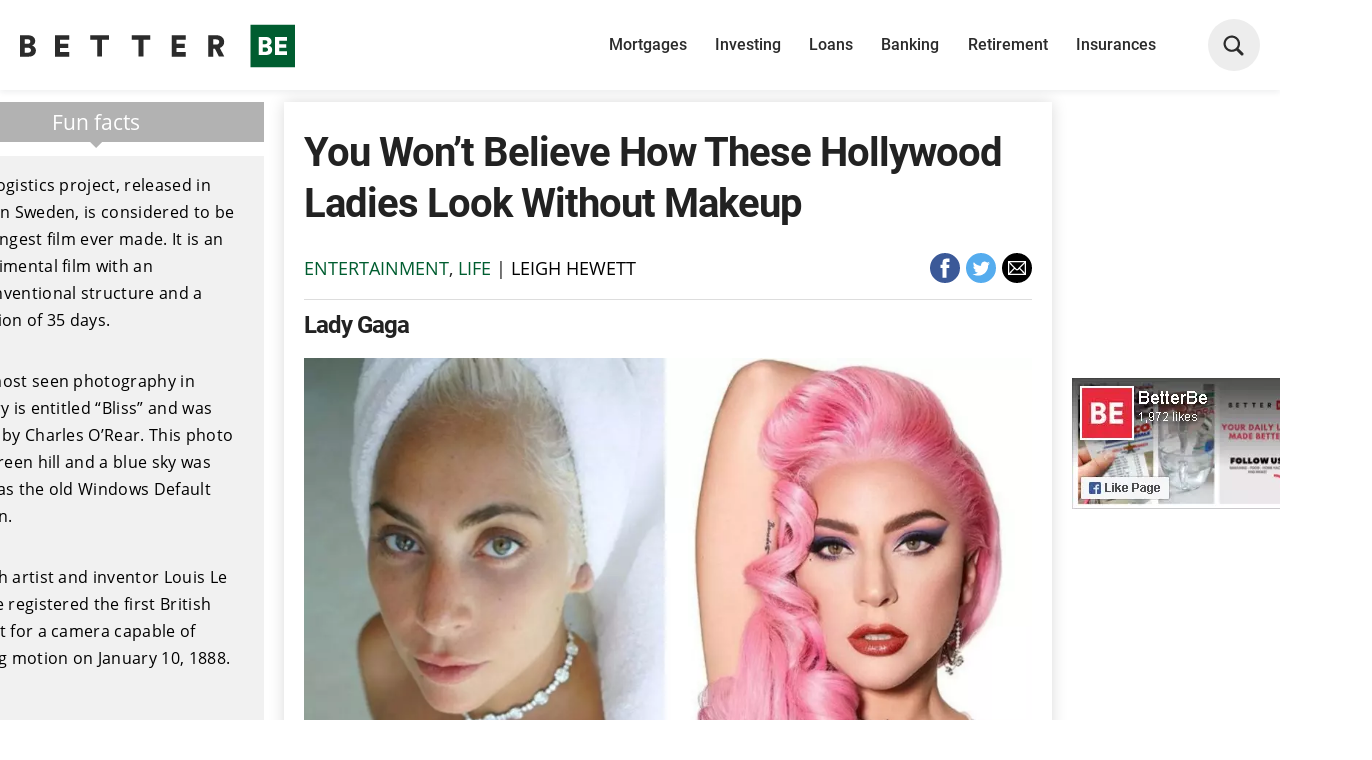

--- FILE ---
content_type: text/html; charset=UTF-8
request_url: https://betterbe.co/life/hollywood-ladies-without-makeup/
body_size: 16576
content:
<!doctype html>
<html lang="en-US">
    <head>
    <meta charset="utf-8">
    <meta http-equiv="x-ua-compatible" content="ie=edge">
    <meta name="viewport" content="width=device-width, minimum-scale=1, initial-scale=1, shrink-to-fit=no">
    <meta name="theme-color" content="#e0212f">
    <link rel="dns-prefetch" href="//assets.pinterest.com">
    <link rel="preconnect dns-prefetch" href="//www.googletagmanager.com">
    <link rel="preconnect dns-prefetch" href="//www.googletagservices.com">
    <link rel="preconnect dns-prefetch" href="//pagead2.googlesyndication.com">
    <link rel="preconnect dns-prefetch" href="//tpc.googlesyndication.com">
    <link rel="preconnect dns-prefetch" href="//cm.g.doubleclick.net">
    <link rel="preconnect dns-prefetch" href="//bid.g.doubleclick.net">
    <link rel="preconnect dns-prefetch" href="//googleads4.g.doubleclick.net">
    <link rel="preconnect dns-prefetch" href="//ad.doubleclick.net">
    <link rel="preconnect dns-prefetch" href="//googleads.g.doubleclick.net">
    <link rel="preconnect dns-prefetch" href="//stats.g.doubleclick.net">
    <link rel="preconnect dns-prefetch" href="//ade.googlesyndication.com">
    <link rel="preconnect dns-prefetch" href="//adserver-us.adtech.advertising.com">
    <link rel="preconnect dns-prefetch" href="//adservice.google.com">
    <link rel="preconnect dns-prefetch" href="//adservice.google.ca">
    <link rel="preconnect dns-prefetch" href="//ap.lijit.com">
    <link rel="preconnect dns-prefetch" href="//adserver-us.adtech.advertising.com">
    <link rel="preconnect dns-prefetch" href="//cdn.ampproject.org">
    <link rel="preconnect dns-prefetch" href="//cdnjs.cloudflare.com">
    <link rel="preconnect dns-prefetch" href="//google.com">
    <link rel="preconnect dns-prefetch" href="//eb2.3lift.com">
    <link rel="preconnect dns-prefetch" href="//px.moatads.com">
    <link rel="preconnect dns-prefetch" href="//s0.2mdn.net">
    <link rel="preconnect dns-prefetch" href="//securepubads.g.doubleclick.net">
    <link rel="preconnect dns-prefetch" href='//polyfill.io' />

    <link rel="preconnect dns-prefetch" href="https://hb.undertone.com" />
    <link rel="preconnect dns-prefetch" href="https://cdn.undertone.com" />
    <link rel="preconnect dns-prefetch" href="https://tr.outbrain.com" />
    <link rel="preconnect dns-prefetch" href="https://fonts.gstatic.com" />
    <link rel="preconnect dns-prefetch" href="https://cds.taboola.com" />
    <link rel="preconnect dns-prefetch" href="https://ups.analytics.yahoo.com" />
    <link rel="preconnect dns-prefetch" href="https://acdn.adnxs.com" />
    <link rel="preconnect dns-prefetch" href="https://imp.emxdgt.com" />
    <link rel="preconnect dns-prefetch" href="https://e1.emxdgt.com" />
    <link rel="preconnect dns-prefetch" href="https://ads.pubmatic.com" />
    <link rel="preconnect dns-prefetch" href="https://www.google.com" />
    <link rel="preconnect dns-prefetch" href="https://www.google-analytics.com" />
    <link rel="preconnect dns-prefetch" href="https://adserver-us.adtech.advertising.com" />
    <link rel="preconnect dns-prefetch" href="https://c.amazon-adsystem.com" />
    <link rel="preconnect dns-prefetch" href="https://aax-eu.amazon-adsystem.com" />
    <link rel="preconnect dns-prefetch" href="https://fonts.gstatic.com" />
    <link rel="preconnect dns-prefetch" href="https://trc-events.taboola.com" />
    <link rel="preconnect dns-prefetch" href="https://pixel.rubiconproject.com" />
    <link rel="preconnect dns-prefetch" href="https://ib.adnxs.com" />
    <link rel="preconnect dns-prefetch" href="https://secure.adnxs.com" />
    <link rel="preconnect dns-prefetch" href="https://match.adsrvr.org" />
    <link rel="preconnect dns-prefetch" href="https://cdn.jsdelivr.net" />
    <link rel="preconnect dns-prefetch" href="https://pixel.advertising.com" />
    <link rel="preconnect dns-prefetch" href="https://usr.undertone.com" />
    <link rel="preconnect dns-prefetch" href="https://ads.pubmatic.com" />
    <link rel="preconnect dns-prefetch" href="https://amplify.outbrain.com" />
    <link rel="preconnect dns-prefetch" href="https://cdn.mediago.io" />
    <link rel="preconnect dns-prefetch" href="https://s.yimg.com" />
    <link rel="preconnect dns-prefetch" href="https://fonts.googleapis.com" />

    <link rel="prefetch" href="//cdn.jsdelivr.net/npm/prebid-universal-creative@latest/dist/creative.js">

    
    

    <meta name='robots' content='index, follow, max-image-preview:large, max-snippet:-1, max-video-preview:-1' />
<link rel="alternate" hreflang="en" href="https://betterbe.co/life/hollywood-ladies-without-makeup/" />
<link rel="alternate" hreflang="x-default" href="https://betterbe.co/life/hollywood-ladies-without-makeup/" />

<!-- Google Tag Manager for WordPress by gtm4wp.com -->
<script data-cfasync="false" data-pagespeed-no-defer type="text/javascript">//<![CDATA[
	var gtm4wp_datalayer_name = "dataLayer";
	var dataLayer = dataLayer || [];
//]]>
</script>
<!-- End Google Tag Manager for WordPress by gtm4wp.com --><script>
window.magnify = window.magnify || {};
window.magnify.lo = 'i';
window.magnify.device = 'desktop';
window.magnify.dens = 0;
window.magnify.video = 'v';
window.magnify.seed = 0;
window.magnify.endGallery = '';
window.magnify.il = 0;
window.magnify.or = 1;
window.magnify.ay = 0;
window.magnify.sc = 0;
window.magnify.st = 0;
window.magnify.ra = 0;
window.magnify.wr = 0;
window.magnify.ct = 0;
window.magnify.ni = 0;
window.magnify.city = '';
window.magnify.state = '';
window.magnify.isQuiz = false;
</script>
<script>
                window.magnify = window.magnify || {};
                window.magnify.layoutName = 'infinite-scroll';
            </script>
	<!-- This site is optimized with the Yoast SEO plugin v17.9 - https://yoast.com/wordpress/plugins/seo/ -->
	<title>You Won&#039;t Believe How These Hollywood Ladies Look Without Makeup - BetterBe</title>
	<meta name="description" content="Our favorite celebs are posting makeup-free pics on social media. You won&#039;t believe how different these ladies look without their signature glam" />
	<link rel="canonical" href="https://betterbe.co/life/hollywood-ladies-without-makeup/" />
	<meta property="og:locale" content="en_US" />
	<meta property="og:type" content="article" />
	<meta property="og:title" content="You Won&#039;t Believe How These Hollywood Ladies Look Without Makeup - BetterBe" />
	<meta property="og:description" content="Our favorite celebs are posting makeup-free pics on social media. You won&#039;t believe how different these ladies look without their signature glam looks!" />
	<meta property="og:url" content="https://betterbe.co/life/hollywood-ladies-without-makeup/" />
	<meta property="og:site_name" content="BetterBe" />
	<meta property="article:published_time" content="2020-07-14T17:59:52+00:00" />
	<meta property="article:modified_time" content="2021-07-07T13:11:47+00:00" />
	<meta property="og:image" content="https://betterbe.co/wp-content/uploads/sites/12/2020/07/Kesha.jpg" />
	<meta property="og:image:width" content="1200" />
	<meta property="og:image:height" content="800" />
	<meta property="og:image:type" content="image/jpeg" />
	<meta name="twitter:card" content="summary" />
	<script type="application/ld+json" class="yoast-schema-graph">{"@context":"https://schema.org","@graph":[{"@type":"WebSite","@id":"https://betterbe.co/#website","url":"https://betterbe.co/","name":"BetterBe","description":"BetterBe puts forth a healthy lifestyle for women who want to take care of their body and mind, while having fun!","potentialAction":[{"@type":"SearchAction","target":{"@type":"EntryPoint","urlTemplate":"https://betterbe.co/search/{search_term_string}"},"query-input":"required name=search_term_string"}],"inLanguage":"en-US"},{"@type":"ImageObject","@id":"https://betterbe.co/life/hollywood-ladies-without-makeup/#primaryimage","inLanguage":"en-US","url":"https://betterbe.co/wp-content/uploads/sites/12/2020/07/Kesha.jpg","contentUrl":"https://betterbe.co/wp-content/uploads/sites/12/2020/07/Kesha.jpg","width":1200,"height":800,"caption":"Instagram"},{"@type":"WebPage","@id":"https://betterbe.co/life/hollywood-ladies-without-makeup/#webpage","url":"https://betterbe.co/life/hollywood-ladies-without-makeup/","name":"You Won't Believe How These Hollywood Ladies Look Without Makeup - BetterBe","isPartOf":{"@id":"https://betterbe.co/#website"},"primaryImageOfPage":{"@id":"https://betterbe.co/life/hollywood-ladies-without-makeup/#primaryimage"},"datePublished":"2020-07-14T17:59:52+00:00","dateModified":"2021-07-07T13:11:47+00:00","author":{"@id":"https://betterbe.co/#/schema/person/8b58516fe5eb115df4bf2ea4212ea289"},"description":"Our favorite celebs are posting makeup-free pics on social media. You won't believe how different these ladies look without their signature glam looks!","breadcrumb":{"@id":"https://betterbe.co/life/hollywood-ladies-without-makeup/#breadcrumb"},"inLanguage":"en-US","potentialAction":[{"@type":"ReadAction","target":["https://betterbe.co/life/hollywood-ladies-without-makeup/"]}]},{"@type":"BreadcrumbList","@id":"https://betterbe.co/life/hollywood-ladies-without-makeup/#breadcrumb","itemListElement":[{"@type":"ListItem","position":1,"name":"Home","item":"https://betterbe.co/"},{"@type":"ListItem","position":2,"name":"You Won&#8217;t Believe How These Hollywood Ladies Look Without Makeup"}]},{"@type":"Person","@id":"https://betterbe.co/#/schema/person/8b58516fe5eb115df4bf2ea4212ea289","name":"leighhewett","image":{"@type":"ImageObject","@id":"https://betterbe.co/#personlogo","inLanguage":"en-US","url":"https://secure.gravatar.com/avatar/76c0a3ce737b05e0ebb35079c9888f7d?s=96&d=mm&r=g","contentUrl":"https://secure.gravatar.com/avatar/76c0a3ce737b05e0ebb35079c9888f7d?s=96&d=mm&r=g","caption":"leighhewett"},"description":"Freelance writer and pop culture junkie, Leigh Hewett loves to keep her finger on the pulse of celebrity news. Her work has been featured on TheTalko, Babygaga, and TheRichest. Her hobbies include keeping up with the Kardashians, eating french fries, and driving her two sons to and from basketball practice, all while blasting 90s hip hop from her minivan.","url":"https://betterbe.co/author/leighhewitt/"}]}</script>
	<!-- / Yoast SEO plugin. -->


<link rel='dns-prefetch' href='//polyfill-fastly.io' />
<link rel="alternate" type="application/rss+xml" title="BetterBe &raquo; You Won&#8217;t Believe How These Hollywood Ladies Look Without Makeup Comments Feed" href="https://betterbe.co/life/hollywood-ladies-without-makeup/feed/" />
<link rel='stylesheet' id='elasticpress-related-posts-block-css'  href='https://betterbe.co/wp-content/plugins/elasticpress/dist/css/related-posts-block-styles.min.css?ver=3.6.6' type='text/css' media='all' />
<link rel='stylesheet' id='main-css'  href='https://betterbe.co/wp-content/themes/magnify/dist/css/betterbe.1744051796.css' type='text/css' media='screen' />
<link rel='stylesheet' id='green-css'  href='https://betterbe.co/wp-content/themes/magnify/dist/../assets/css/green.1706818964.css' type='text/css' media='screen' />
<script type='text/javascript' src='https://polyfill-fastly.io/v3/polyfill.min.js?features=URLSearchParams%2CIntersectionObserverEntry%2CIntersectionObserver%2CSymbol%2CObject.entries' id='magnify:polyfills-js'></script>
<script type='text/javascript' src='https://betterbe.co/wp-content/themes/magnify/dist/js/criticals.1744051793.js' id='criticals-js'></script>

<!-- Google Tag Manager -->
<script>(function(w,d,s,l,i){w[l]=w[l]||[];w[l].push({'gtm.start':
new Date().getTime(),event:'gtm.js'});var f=d.getElementsByTagName(s)[0],
j=d.createElement(s),dl=l!='dataLayer'?'&l='+l:'';j.async=true;j.src=
'https://www.googletagmanager.com/gtm.js?id='+i+dl;f.parentNode.insertBefore(j,f);
})(window,document,'script','dataLayer','GTM-N3CC5DG');</script>
<!-- End Google Tag Manager -->

<!--meta name="p:domain_verify" content="2bdfa91148f8e2f9abac9dfd9c9c0667"/-->
<meta name="p:domain_verify" content="94aebf369d8d6dbe1e488b71024b9b32"/>  
  
<script async src="https://pagead2.googlesyndication.com/pagead/js/adsbygoogle.js?client=ca-pub-7035412696654883" 
crossorigin="anonymous"></script>
  
<script id="mcjs">!function(c,h,i,m,p){m=c.createElement(h),p=c.getElementsByTagName(h)[0],m.async=1,m.src=i,p.parentNode.insertBefore(m,p)}(document,"script","https://chimpstatic.com/mcjs-connected/js/users/5a2d2d95e46924cbb30e4221e/a1a8aeae7911834f7014ef8b0.js");</script>
<meta name="generator" content="WPML ver:4.5.2 stt:1,4;" />

<!-- Google Tag Manager for WordPress by gtm4wp.com -->
<script data-cfasync="false" data-pagespeed-no-defer type="text/javascript">//<![CDATA[
	var dataLayer_content = {"pagePostType":"post","pagePostType2":"single-post","pageCategory":["entertainment","life"],"pagePostAuthor":"leighhewett","postID":40302};
	dataLayer.push( dataLayer_content );//]]>
</script>
<!-- End Google Tag Manager for WordPress by gtm4wp.com -->            <style id="wpp-loading-animation-styles">@-webkit-keyframes bgslide{from{background-position-x:0}to{background-position-x:-200%}}@keyframes bgslide{from{background-position-x:0}to{background-position-x:-200%}}.wpp-widget-placeholder,.wpp-widget-block-placeholder{margin:0 auto;width:60px;height:3px;background:#dd3737;background:linear-gradient(90deg,#dd3737 0%,#571313 10%,#dd3737 100%);background-size:200% auto;border-radius:3px;-webkit-animation:bgslide 1s infinite linear;animation:bgslide 1s infinite linear}</style>
            <script src='https://cdnjs.cloudflare.com/ajax/libs/collect.js/4.28.2/collect.min.js'></script><script>
            (function () {
                if (-1 === ('&' + location.search.substr(1)).indexOf('&dens=')) {
                    return;
                }
                var dens = '' + window.magnify.warehouse.get('dens', '');
                var index = dens.split('-').sort().indexOf('0');
                window.magnify.warehouse.set('density', index === 1 ? 'B' : 'A');
                window.magnify.warehouse.set('dens', 0);

                window.dataLayer = window.dataLayer || [];
                window.dataLayer.push({
                    'dens' : window.magnify.warehouse.get('dens', 1),
                    'density' : window.magnify.warehouse.get('density', 'A'),
                });
            })();
        </script><script>
            window.magnify.warehouse.set('v', 'v');

            window.dataLayer = window.dataLayer || [];
            window.dataLayer.push({
                'v' : 'v',
                'density' : 'A'
            });
        </script>
            <script>
                /*function onVidazooWidgetAdImpressionCallback(e) {
                    console.log('Vidazoo Impression Callback', e);
                }*/

                document.addEventListener('magnify:show-video-player', function (event) {
                    var sc = document.createElement('script');
                    var queryString = window.location.search;
                    var urlParams = new URLSearchParams(queryString);
                    var sourceKey = urlParams.get('utm_source');
                    var campaignKey = urlParams.get('utm_campaign');
                    var termKey = urlParams.get('utm_term');
                    sc.setAttribute('data-widget-id', '63580e1da5c8da0a022ffe29');
                    //sc.setAttribute('data-on-widget-ad-impression', 'onVidazooWidgetAdImpressionCallback');
                    sc.src = 'https://static.vidazoo.com/basev/vwpt.js';
                    sc.type = 'text/javascript';
                    sourceKey && sc.setAttribute('data-ext-bi-utm_source', sourceKey);
                    campaignKey && sc.setAttribute('data-ext-bi-utm_campaign', campaignKey);
                    termKey && sc.setAttribute('data-ext-bi-utm_term', termKey);
                    if (typeof sc['async'] !== 'undefined') {
                        sc.async = true;
                    }
                    //videoAnchor.parentElement.appendChild(sc);

                    var videoAnchor = document.querySelector('.js-video-anchor');
                    videoAnchor && videoAnchor.appendChild(sc);
                });
            </script>
        
    <link rel="preload" href="/wp-content/themes/magnify/dist/fonts/magnify-iconfont.woff" as="font" crossorigin="anonymous">

<link rel="preload" href="/wp-content/themes/magnify/dist/fonts/montserrat-v15-latin-regular.woff2" as="font" crossorigin="anonymous">
<link rel="preload" href="/wp-content/themes/magnify/dist/fonts/montserrat-v15-latin-500.woff2" as="font" crossorigin="anonymous">
<link rel="preload" href="/wp-content/themes/magnify/dist/fonts/montserrat-v15-latin-600.woff2" as="font" crossorigin="anonymous">
<link rel="preload" href="/wp-content/themes/magnify/dist/fonts/montserrat-v15-latin-700.woff2" as="font" crossorigin="anonymous">
<link rel="preload" href="/wp-content/themes/magnify/dist/fonts/montserrat-v15-latin-italic.woff2" as="font" crossorigin="anonymous">

<link rel="preload" href="/wp-content/themes/magnify/dist/fonts/roboto-v20-latin-regular.woff2" as="font" crossorigin="anonymous">
<link rel="preload" href="/wp-content/themes/magnify/dist/fonts/roboto-v20-latin-300.woff2" as="font" crossorigin="anonymous">
<link rel="preload" href="/wp-content/themes/magnify/dist/fonts/roboto-v20-latin-500.woff2" as="font" crossorigin="anonymous">
<link rel="preload" href="/wp-content/themes/magnify/dist/fonts/roboto-v20-latin-700.woff2" as="font" crossorigin="anonymous">
<link rel="preload" href="/wp-content/themes/magnify/dist/fonts/roboto-v20-latin-900.woff2" as="font" crossorigin="anonymous">

<link rel="preload" href="/wp-content/themes/magnify/dist/fonts/open-sans-v18-latin-regular.woff2" as="font" crossorigin="anonymous">
<link rel="preload" href="/wp-content/themes/magnify/dist/fonts/open-sans-v18-latin-italic.woff2" as="font" crossorigin="anonymous">
<link rel="preload" href="/wp-content/themes/magnify/dist/fonts/open-sans-v18-latin-600.woff2" as="font" crossorigin="anonymous">
<link rel="preload" href="/wp-content/themes/magnify/dist/fonts/open-sans-v18-latin-300.woff2" as="font" crossorigin="anonymous">

    <link rel="icon" type="image/png" href="https://betterbe.co/wp-content/themes/magnify/dist/img/betterbe/favicon-32x32.png?v=2" sizes="32x32">
    <link rel="icon" type="image/png" href="https://betterbe.co/wp-content/themes/magnify/dist/img/betterbe/favicon-16x16.png?v=2" sizes="16x16">

    

    

    <script async src="https://cdnjs.cloudflare.com/ajax/libs/lazysizes/4.1.5/lazysizes.min.js"></script>
</head>
        <body class="post-template-default single single-post postid-40302 single-format-standard hollywood-ladies-without-makeup betterbe app-data index-data singular-data single-data single-post-data single-post-hollywood-ladies-without-makeup-data infinite-scroll null  desktop Direct density0 video-v" gr-handler data-device="desktop">

                <nav class="nav" gr-nav="reveal-left">
    <div class="container">

                <a class="header-logo" href="https://betterbe.co/"  data-gtag-event-action="header" data-gtag-event-category="navigation" data-gtag-event-label="logo">
                                    <svg viewBox="0 0 122 20" xmlns="http://www.w3.org/2000/svg" width="122" height="20" fill="none">
                    <path fill="#2B2B2B" d="M3.689 5.463c1.936 0 3.061 1.082 3.061 2.54 0 .981-.628 1.786-1.439 2.038.89.2 1.753.98 1.753 2.213 0 1.56-1.23 2.691-3.087 2.691H0V5.463h3.689Zm-.34 3.798c.759 0 1.256-.377 1.256-1.031 0-.604-.419-1.006-1.282-1.006H2.145V9.26H3.35Zm.157 3.949c.837 0 1.36-.428 1.36-1.107 0-.654-.497-1.107-1.36-1.107h-1.36v2.214h1.36ZM15.541 14.945V5.463h6.253V7.45H17.74v1.81h3.663v1.862h-3.663v1.811h4.055v2.012h-6.253ZM36.42 7.475v7.445h-2.198V7.475h-3.035V5.463h8.267v2.012H36.42ZM54.786 7.475v7.445H52.59V7.475h-3.035V5.463h8.267v2.012h-3.035ZM67.293 14.945V5.463h6.226V7.45h-4.055v1.81h3.663v1.862h-3.663v1.811h4.055v2.012h-6.227ZM86.47 11.424h-.785v3.521h-2.198V5.463h3.899c1.936 0 3.192 1.283 3.192 2.968 0 1.283-.733 2.264-1.937 2.666l2.015 3.823H88.25l-1.78-3.496Zm.523-1.836c.916 0 1.387-.478 1.387-1.157 0-.704-.497-1.157-1.387-1.157h-1.282v2.289h1.282v.025Z"/><path fill="#005D30" d="M109.782 8.532c0-.529-.367-.856-1.099-.856h-.995v1.736h1.021c.654 0 1.073-.327 1.073-.88ZM108.866 10.87h-1.151v1.887h1.151c.706 0 1.151-.352 1.151-.93 0-.554-.418-.957-1.151-.957Z"/><path fill="#005D30" d="M102.299.735v18.939H122V.733h-19.701Zm6.959 13.48h-3.349V6.193h3.114c1.648 0 2.59.906 2.59 2.138 0 .83-.549 1.51-1.23 1.71.759.177 1.492.83 1.492 1.887-.027 1.333-1.047 2.289-2.617 2.289Zm9.184 0h-5.285V6.193h5.285v1.686h-3.428v1.534h3.114v1.56h-3.114v1.533h3.428v1.71Z"/>
                </svg>
                            </a>
                
        
        <ul class="nav__menu" nav-menu>
            

            <li class="nav-search">
                <span class="search-trigger" gr-search-trigger>
                    
                    <svg viewBox="0 0 11 11" xmlns="http://www.w3.org/2000/svg" width="11" height="11" fill="none"><path d="M4.39 8.945c.834 0 1.617-.25 2.268-.677l2.3 2.284a.79.79 0 0 0 .557.219.747.747 0 0 0 .756-.765.742.742 0 0 0-.216-.536L7.771 7.197c.473-.666.751-1.473.751-2.347 0-2.252-1.859-4.094-4.133-4.094C2.121.756.256 2.598.256 4.85c0 2.253 1.86 4.095 4.133 4.095Zm0-1.093c-1.665 0-3.03-1.352-3.03-3.002 0-1.649 1.364-3.001 3.03-3.001 1.664 0 3.03 1.352 3.03 3.001 0 1.65-1.366 3.002-3.03 3.002Z"/></svg>
                </span>
                <div class="nav-search__dropdown" gr-search-panel>
                    <form method="POST" action="https://betterbe.co" class="form form--inline" gr-grid="container" gr-form>
                        <input class="nav-search__input" type="search" id="nav-input-search" name="s" placeholder="Search" required value="" autocomplete="off">
                        <button class="btn nav-search__icon">
                            <span></span>
                            
                        </button>
                    </form>
                </div>
            </li>

                                                            <li class="nav__menu__li" data-menu-category="c115">
                                                    <a href="https://betterbe.co/mortgages/" class="nav__link" data-gtag-event-action="menu" data-gtag-event-category="navigation" data-gtag-event-label="category">Mortgages</a>
                                            </li>
                                    <li class="nav__menu__li" data-menu-category="c117">
                                                    <a href="https://betterbe.co/investing/" class="nav__link" data-gtag-event-action="menu" data-gtag-event-category="navigation" data-gtag-event-label="category">Investing</a>
                                            </li>
                                    <li class="nav__menu__li" data-menu-category="c119">
                                                    <a href="https://betterbe.co/loans/" class="nav__link" data-gtag-event-action="menu" data-gtag-event-category="navigation" data-gtag-event-label="category">Loans</a>
                                            </li>
                                    <li class="nav__menu__li" data-menu-category="c121">
                                                    <a href="https://betterbe.co/banking/" class="nav__link" data-gtag-event-action="menu" data-gtag-event-category="navigation" data-gtag-event-label="category">Banking</a>
                                            </li>
                                    <li class="nav__menu__li" data-menu-category="c123">
                                                    <a href="https://betterbe.co/retirement/" class="nav__link" data-gtag-event-action="menu" data-gtag-event-category="navigation" data-gtag-event-label="category">Retirement</a>
                                            </li>
                                    <li class="nav__menu__li" data-menu-category="c125">
                                                    <a href="https://betterbe.co/insurances/" class="nav__link" data-gtag-event-action="menu" data-gtag-event-category="navigation" data-gtag-event-label="category">Insurances</a>
                                            </li>
                
                
                <li class="nav__menu__li nav__menu__li--more nav__menu__li--mobile js-nav-mobile">
                                            <span class="burger"><span class="burger-slice"></span></span>
                                    </li>
                <div class="close-icon nav-dropdown__close js-nav-mobile-close"></div>
                    </ul>

        <div class="nav-lang">
                                                <a href="https://betterbe.co/fr/" class="nav__link">fr</a>
                                    </div>
    </div> 
</nav>
        <main name="main" class="main">
            
            
                                    <section class="js-container pub-sides main-section" gr-vgrid="mth-1 mb-2" data-sl="infinite-scroll" data-track-ni="infinite-scroll" data-track-ni-action="smartlist" data-track-ni-category="smartlist">
    
            <div class="three-columns">
                            <div class="pub pub--side pub--side--left pub--side--left-left js-pub-side-left h-height-auto">
                    <div class="pub-side__column pub-sticky">
        <div class="pub-side__single">
        <script>
    window.magnify = window.magnify || {};
    window.magnify.didYouKnowList = window.magnify.didYouKnowList || ["French artist and inventor Louis Le Prince registered the first British patent for a camera capable of filming motion on January 10, 1888.","The first American motion picture theater opened to the public, the Nickelodeon in Pittsburgh, opened on June 19, 1905.","Joseph-Nic\u00e9phore Ni\u00e9pce invented the first photographic process around 1824. The first real photograph, however, is considered to have been taken in 1826.","Norman Lloyd is considered to have had the longest career in show-business, having worked in it for nearly a century. His last film, Trainwreck, was released in 2015, after he turned 100.","Jennifer Lopez wore a dress that caused a lot of talk at the 2000 Grammy Awards, and everyone wanted to see it, but couldn't. Google Images was created in 2001 to meet this type of demand.","In 2012, researchers in Northern Queensland, Australia, found a new horse fly they named after Beyonc\u00e9, \u201cScaptia beyonceae,\u201d because of the golden hairs on its abdomen.","Eminem entered the Guinness Book of Records in 2013 for \u201cMost words in a hit single.\u201d In his 6-minute song \u201cRap God,\u201d he reads 1,560 words. In one of the verses, he sings 97 words in 15 seconds.","George Lucas has his own fire department. He owns 5 fire trucks and employs 14 full-time firefighters.","The most seen photography in history is entitled \u201cBliss\u201d and was taken by Charles O\u2019Rear. This photo of a green hill and a blue sky was used as the old Windows Default Screen.","The Logistics project, released in 2012 in Sweden, is considered to be the longest film ever made. It is an experimental film with an unconventional structure and a duration of 35 days."];
</script>

    <div class="sidebar-header">
        Fun facts    </div>

    <div class="js-didYouKnow_container sidebar-box-container">
                                    <div class="sidebar-box">
                    <div class="sidebar-text">
                        <span style="font-weight: 400;">The Logistics project, released in 2012 in Sweden, is considered to be the longest film ever made. It is an experimental film with an unconventional structure and a duration of 35 days.</span>
                    </div>
                </div>
                                                <div class="sidebar-box">
                    <div class="sidebar-text">
                        <span style="font-weight: 400;">The most seen photography in history is entitled “Bliss” and was taken by Charles O’Rear. This photo of a green hill and a blue sky was used as the old Windows Default Screen.</span>
                    </div>
                </div>
                                                <div class="sidebar-box">
                    <div class="sidebar-text">
                        <span style="font-weight: 400;">French artist and inventor Louis Le Prince registered the first British patent for a camera capable of filming motion on January 10, 1888.</span>
                    </div>
                </div>
                                                <div class="sidebar-box">
                    <div class="sidebar-text">
                        <span style="font-weight: 400;">In 2012, researchers in Northern Queensland, Australia, found a new horse fly they named after Beyoncé, “Scaptia beyonceae,” because of the golden hairs on its abdomen.</span>
                    </div>
                </div>
                        </div>
    <div class="resize-sensor" style="position: absolute; inset: 0px; overflow: hidden; z-index: -1; visibility: hidden;">
        <div class="resize-sensor-expand" style="position: absolute; left: 0; top: 0; right: 0; bottom: 0; overflow: hidden; z-index: -1; visibility: hidden;">
            <div style="position: absolute; left: 0px; top: 0px; transition: all 0s ease 0s; width: 320px; height: 1007px;">

            </div>
        </div>
        <div class="resize-sensor-shrink" style="position: absolute; left: 0; top: 0; right: 0; bottom: 0; overflow: hidden; z-index: -1; visibility: hidden;">
            <div style="position: absolute; left: 0; top: 0; transition: 0s; width: 200%; height: 200%">

            </div>
        </div>
    </div>
    </div>
</div>
                </div>
                        <div class="h-flex-justify-center" style="max-width: 100%;">
            <div>
            <article class="article-infinite-scroll js-article-infinite-scroll"
         data-title="You Won&#8217;t Believe How These Hollywood Ladies Look Without Makeup"
         data-post_id="40302"
         data-article
         data-url="https://betterbe.co/life/hollywood-ladies-without-makeup/"
         data-track-ni="items-21"
         data-track-ni-action="smartlist"
         data-track-ni-category="smartlist">

    <div class="content-width typography">
        
        <div class="infinite-scroll-slide js-infinite-scroll-slide h-flex-justify-center  "
         data-slide_id="40302_1"
         data-slide="1"
         data-slides="21"
         data-post_id="40302"
         data-url="https://betterbe.co/life/hollywood-ladies-without-makeup/">

        <div class="slide-container">
            


            <h1 class="article-title ">You Won&#8217;t Believe How These Hollywood Ladies Look Without Makeup</h1>
        <div class="article-byline h-flex-bottom-space-between ">
            <div class="article-byline__author">
                <a href="https://betterbe.co/entertainment/" title="">Entertainment</a>, <a href="https://betterbe.co/life/" title="">Life</a>
|

<a class="author-link" href="https://betterbe.co/author/leighhewitt/">Leigh Hewett</a>
            </div>
            <div class="socials-share">
    <a href="https://www.facebook.com/sharer.php?u=https%3A%2F%2Fbetterbe.co%2Flife%2Fhollywood-ladies-without-makeup%2F" onclick="window.open(this.href, 'mywin','left=50,top=50,width=600,height=350,toolbar=0'); return false;"
       data-social-media-button="facebook"
       class="socials-share__link">
        <span class="socials-share__icon"></span>
        <span>Share on Facebook</span>
    </a>
    <a href="https://twitter.com/intent/tweet?text=You+Won%26%238217%3Bt+Believe+How+These+Hollywood+Ladies+Look+Without+Makeup&url=https%3A%2F%2Fbetterbe.co%2Flife%2Fhollywood-ladies-without-makeup%2F" onclick="window.open(this.href, 'mywin','left=50,top=50,width=600,height=350,toolbar=0'); return false;"
       data-social-media-button="twitter"
       class="socials-share__link">
        <span class="socials-share__icon"></span>
        <span>Share on Twitter</span>
    </a>
    <a href="/cdn-cgi/l/email-protection#[base64]" onclick="window.open(this.href, 'mywin','left=50,top=50,width=600,height=350,toolbar=0'); return false;" data-social-media-button="email" class="socials-share__link">
        <span class="socials-share__icon"></span>
        <span>Share via email</span>
    </a>
        <a href="https://www.pinterest.com/pin/create/button/" data-pin-do="buttonBookmark" data-pin-custom="true" data-pin-lang="en"
       data-social-media-button="pinterest"
       data-pin-log="button_pinit_bookmarklet"
       data-pin-href="https://www.pinterest.com/pin/create/button/">
        <span href="https://www.pinterest.com/pin/create/button/" class="socials-share__link">
            <span class="socials-share__icon"></span>
            <span>Share on Pinterest</span>
        </span>
    </a>
    </div>
        </div>
    
    
    <div class="" gr-vgrid="mbh-1"></div>

    
<h2><div class='list-item-header-group'><span class='list-item-title'>Lady Gaga</span></div></h2><div class="ratio--custom" style="padding-top:66.7%">
<picture gr-vgrid="mb-1">
            <source type="image/webp"
            alt="You Won&#8217;t Believe How These Hollywood Ladies Look Without Makeup"
            sizes="auto"
            srcset="https://betterbe.co/wp-content/uploads/sites/12/2020/07/lady-gaga-1000x667.webp 1000w,
                        https://betterbe.co/wp-content/uploads/sites/12/2020/07/lady-gaga-754x503.webp 640w,
                        https://betterbe.co/wp-content/uploads/sites/12/2020/07/lady-gaga-600x400.webp 600w,
                        https://betterbe.co/wp-content/uploads/sites/12/2020/07/lady-gaga-377x251.webp 320w,
                        https://betterbe.co/wp-content/uploads/sites/12/2020/07/lady-gaga.webp 100w,
                        https://betterbe.co/wp-content/themes/magnify/dist/img/betterbe/placeholder.svg 32w"
    >
        <source
        sizes="auto"
        alt="You Won&#8217;t Believe How These Hollywood Ladies Look Without Makeup"
        srcset="https://betterbe.co/wp-content/uploads/sites/12/2020/07/lady-gaga-1000x667.jpg 1000w,
                https://betterbe.co/wp-content/uploads/sites/12/2020/07/lady-gaga-754x503.jpg 640w,
                https://betterbe.co/wp-content/uploads/sites/12/2020/07/lady-gaga-600x400.jpg 600w,
                https://betterbe.co/wp-content/uploads/sites/12/2020/07/lady-gaga-377x251.jpg 320w,
                https://betterbe.co/wp-content/uploads/sites/12/2020/07/lady-gaga.jpg 100w,
                https://betterbe.co/wp-content/themes/magnify/dist/img/betterbe/placeholder.svg 32w"
    >
            <img
        alt="You Won&#8217;t Believe How These Hollywood Ladies Look Without Makeup"
        data-sizes="auto"
        src="https://betterbe.co/wp-content/uploads/sites/12/2020/07/lady-gaga-150x150.jpg"

    >
    
        <figcaption class="wp-caption-text figcaption">Instagram</figcaption>
    </picture>

</div>                    <div gr-vgrid="mbh-1">
                        <div class="video-anchor js-video-anchor"></div>
                        <div id="Avantis"></div>
                    </div>
            <div class="ad-label ad-label--line ">
    Advertisements
</div>
<div class="ad-wrapper h-height-min-107 pub-label pub-label--before ph-m-250 ph-t-280 ph-d-280 BB_Desktop_Infinite_Banner_1">
    <div
            id="BB_Desktop_Infinite_Banner_1_40302_0"
            class="u-text-center js-content-ad "
            
            data-uniqid="BB_Desktop_Infinite_Banner_1_40302_0"
            data-placement_id="BB_Desktop_Infinite_Banner_1"
            data-densities="*"
            data-maxwidth="0"
            data-trackable-ad
                >
    </div>
</div>



<ul>
<li><strong>Age: </strong>34</li>
<li><strong>Plastic surgery: </strong>Lady Gaga says she has never had plastic surgery, but admits to having had facial fillers.</li>
</ul>
<div class="ad-label ad-label--line ">
    Advertisements
</div>
<div class="ad-wrapper h-height-min-107 pub-label pub-label--before ph-m-250 ph-t-280 ph-d-280 BB_Desktop_Infinite_Banner_2">
    <div
            id="BB_Desktop_Infinite_Banner_2_40302_0"
            class="u-text-center js-content-ad "
            
            data-uniqid="BB_Desktop_Infinite_Banner_2_40302_0"
            data-placement_id="BB_Desktop_Infinite_Banner_2"
            data-densities="*"
            data-maxwidth="0"
            data-trackable-ad
                >
    </div>
</div>


                            
        </div>
    </div>
        <div class="infinite-scroll-slide js-infinite-scroll-slide h-flex-justify-center  "
         data-slide_id="40302_2"
         data-slide="2"
         data-slides="21"
         data-post_id="40302"
         data-url="https://betterbe.co/life/hollywood-ladies-without-makeup/2/">

        <div class="slide-container">
            <h2><div class='list-item-header-group'><span class='list-item-title'>Demi Lovato</span></div></h2><div class="ratio--custom" style="padding-top:66.7%">
<picture gr-vgrid="mb-1">
            <source type="image/webp"
            alt="You Won&#8217;t Believe How These Hollywood Ladies Look Without Makeup"
            sizes="auto"
            srcset="https://betterbe.co/wp-content/uploads/sites/12/2020/07/demi-lovato-1000x667.webp 1000w,
                        https://betterbe.co/wp-content/uploads/sites/12/2020/07/demi-lovato-754x503.webp 640w,
                        https://betterbe.co/wp-content/uploads/sites/12/2020/07/demi-lovato-600x400.webp 600w,
                        https://betterbe.co/wp-content/uploads/sites/12/2020/07/demi-lovato-377x251.webp 320w,
                        https://betterbe.co/wp-content/uploads/sites/12/2020/07/demi-lovato.webp 100w,
                        https://betterbe.co/wp-content/themes/magnify/dist/img/betterbe/placeholder.svg 32w"
    >
        <source
        sizes="auto"
        alt="You Won&#8217;t Believe How These Hollywood Ladies Look Without Makeup"
        srcset="https://betterbe.co/wp-content/uploads/sites/12/2020/07/demi-lovato-1000x667.jpg 1000w,
                https://betterbe.co/wp-content/uploads/sites/12/2020/07/demi-lovato-754x503.jpg 640w,
                https://betterbe.co/wp-content/uploads/sites/12/2020/07/demi-lovato-600x400.jpg 600w,
                https://betterbe.co/wp-content/uploads/sites/12/2020/07/demi-lovato-377x251.jpg 320w,
                https://betterbe.co/wp-content/uploads/sites/12/2020/07/demi-lovato.jpg 100w,
                https://betterbe.co/wp-content/themes/magnify/dist/img/betterbe/placeholder.svg 32w"
    >
            <img
        alt="You Won&#8217;t Believe How These Hollywood Ladies Look Without Makeup"
        data-sizes="auto"
        src="https://betterbe.co/wp-content/uploads/sites/12/2020/07/demi-lovato-150x150.jpg"

    >
    
        <figcaption class="wp-caption-text figcaption">Instagram</figcaption>
    </picture>

</div><div class="ad-label ad-label--line ">
    Advertisements
</div>
<div class="ad-wrapper h-height-min-107 pub-label pub-label--before ph-m-250 ph-t-280 ph-d-280 BB_Desktop_Infinite_Banner_3">
    <div
            id="BB_Desktop_Infinite_Banner_3_40302_1"
            class="u-text-center js-content-ad "
            
            data-uniqid="BB_Desktop_Infinite_Banner_3_40302_1"
            data-placement_id="BB_Desktop_Infinite_Banner_3"
            data-densities="*"
            data-maxwidth="0"
            data-trackable-ad
                >
    </div>
</div>



<ul>
<li><strong>Age: </strong>28</li>
<li><strong>Plastic surgery: </strong>None</li>
</ul>
<div class="ad-label ad-label--line ">
    Advertisements
</div>
<div class="ad-wrapper h-height-min-107 pub-label pub-label--before ph-m-250 ph-t-280 ph-d-280 BB_Desktop_Infinite_Banner_4">
    <div
            id="BB_Desktop_Infinite_Banner_4_40302_1"
            class="u-text-center js-content-ad "
            
            data-uniqid="BB_Desktop_Infinite_Banner_4_40302_1"
            data-placement_id="BB_Desktop_Infinite_Banner_4"
            data-densities="*"
            data-maxwidth="0"
            data-trackable-ad
                >
    </div>
</div>


                            
        </div>
    </div>
        <div class="infinite-scroll-slide js-infinite-scroll-slide h-flex-justify-center  "
         data-slide_id="40302_3"
         data-slide="3"
         data-slides="21"
         data-post_id="40302"
         data-url="https://betterbe.co/life/hollywood-ladies-without-makeup/3/">

        <div class="slide-container">
            <h2><div class='list-item-header-group'><span class='list-item-title'>Tyra Banks</span></div></h2><div class="ratio--custom" style="padding-top:66.7%">
<picture gr-vgrid="mb-1">
            <source type="image/webp"
            alt="You Won&#8217;t Believe How These Hollywood Ladies Look Without Makeup"
            sizes="auto"
            srcset="https://betterbe.co/wp-content/uploads/sites/12/2020/07/tyra-banks-1000x667.webp 1000w,
                        https://betterbe.co/wp-content/uploads/sites/12/2020/07/tyra-banks-754x503.webp 640w,
                        https://betterbe.co/wp-content/uploads/sites/12/2020/07/tyra-banks-600x400.webp 600w,
                        https://betterbe.co/wp-content/uploads/sites/12/2020/07/tyra-banks-377x251.webp 320w,
                        https://betterbe.co/wp-content/uploads/sites/12/2020/07/tyra-banks.webp 100w,
                        https://betterbe.co/wp-content/themes/magnify/dist/img/betterbe/placeholder.svg 32w"
    >
        <source
        sizes="auto"
        alt="You Won&#8217;t Believe How These Hollywood Ladies Look Without Makeup"
        srcset="https://betterbe.co/wp-content/uploads/sites/12/2020/07/tyra-banks-1000x667.jpg 1000w,
                https://betterbe.co/wp-content/uploads/sites/12/2020/07/tyra-banks-754x503.jpg 640w,
                https://betterbe.co/wp-content/uploads/sites/12/2020/07/tyra-banks-600x400.jpg 600w,
                https://betterbe.co/wp-content/uploads/sites/12/2020/07/tyra-banks-377x251.jpg 320w,
                https://betterbe.co/wp-content/uploads/sites/12/2020/07/tyra-banks.jpg 100w,
                https://betterbe.co/wp-content/themes/magnify/dist/img/betterbe/placeholder.svg 32w"
    >
            <img
        alt="You Won&#8217;t Believe How These Hollywood Ladies Look Without Makeup"
        data-sizes="auto"
        src="https://betterbe.co/wp-content/uploads/sites/12/2020/07/tyra-banks-150x150.jpg"

    >
    
        <figcaption class="wp-caption-text figcaption">Instagram</figcaption>
    </picture>

</div><div class="ad-label ad-label--line ">
    Advertisements
</div>
<div class="ad-wrapper h-height-min-107 pub-label pub-label--before ph-m-250 ph-t-280 ph-d-280 BB_Desktop_Infinite_Banner_1">
    <div
            id="BB_Desktop_Infinite_Banner_1_40302_2"
            class="u-text-center js-content-ad "
            
            data-uniqid="BB_Desktop_Infinite_Banner_1_40302_2"
            data-placement_id="BB_Desktop_Infinite_Banner_1"
            data-densities="*"
            data-maxwidth="0"
            data-trackable-ad
                >
    </div>
</div>



<ul>
<li><strong>Age: </strong>46</li>
<li><strong>Plastic surgery: </strong>Nose job</li>
</ul>
<div class="ad-label ad-label--line ">
    Advertisements
</div>
<div class="ad-wrapper h-height-min-107 pub-label pub-label--before ph-m-250 ph-t-280 ph-d-280 BB_Desktop_Infinite_Banner_2">
    <div
            id="BB_Desktop_Infinite_Banner_2_40302_2"
            class="u-text-center js-content-ad "
            
            data-uniqid="BB_Desktop_Infinite_Banner_2_40302_2"
            data-placement_id="BB_Desktop_Infinite_Banner_2"
            data-densities="*"
            data-maxwidth="0"
            data-trackable-ad
                >
    </div>
</div>


                            
        </div>
    </div>
        <div class="infinite-scroll-slide js-infinite-scroll-slide h-flex-justify-center  "
         data-slide_id="40302_4"
         data-slide="4"
         data-slides="21"
         data-post_id="40302"
         data-url="https://betterbe.co/life/hollywood-ladies-without-makeup/4/">

        <div class="slide-container">
            <h2><div class='list-item-header-group'><span class='list-item-title'>Gwyneth Paltrow</span></div></h2><div class="ratio--custom" style="padding-top:66.7%">
<picture gr-vgrid="mb-1">
            <source type="image/webp"
            alt="You Won&#8217;t Believe How These Hollywood Ladies Look Without Makeup"
            sizes="auto"
            srcset="https://betterbe.co/wp-content/uploads/sites/12/2020/07/gwyenth-platrow-1000x667.webp 1000w,
                        https://betterbe.co/wp-content/uploads/sites/12/2020/07/gwyenth-platrow-754x503.webp 640w,
                        https://betterbe.co/wp-content/uploads/sites/12/2020/07/gwyenth-platrow-600x400.webp 600w,
                        https://betterbe.co/wp-content/uploads/sites/12/2020/07/gwyenth-platrow-377x251.webp 320w,
                        https://betterbe.co/wp-content/uploads/sites/12/2020/07/gwyenth-platrow.webp 100w,
                        https://betterbe.co/wp-content/themes/magnify/dist/img/betterbe/placeholder.svg 32w"
    >
        <source
        sizes="auto"
        alt="You Won&#8217;t Believe How These Hollywood Ladies Look Without Makeup"
        srcset="https://betterbe.co/wp-content/uploads/sites/12/2020/07/gwyenth-platrow-1000x667.jpg 1000w,
                https://betterbe.co/wp-content/uploads/sites/12/2020/07/gwyenth-platrow-754x503.jpg 640w,
                https://betterbe.co/wp-content/uploads/sites/12/2020/07/gwyenth-platrow-600x400.jpg 600w,
                https://betterbe.co/wp-content/uploads/sites/12/2020/07/gwyenth-platrow-377x251.jpg 320w,
                https://betterbe.co/wp-content/uploads/sites/12/2020/07/gwyenth-platrow.jpg 100w,
                https://betterbe.co/wp-content/themes/magnify/dist/img/betterbe/placeholder.svg 32w"
    >
            <img
        alt="You Won&#8217;t Believe How These Hollywood Ladies Look Without Makeup"
        data-sizes="auto"
        src="https://betterbe.co/wp-content/uploads/sites/12/2020/07/gwyenth-platrow-150x150.jpg"

    >
    
        <figcaption class="wp-caption-text figcaption">Instagram</figcaption>
    </picture>

</div><div class="ad-label ad-label--line ">
    Advertisements
</div>
<div class="ad-wrapper h-height-min-107 pub-label pub-label--before ph-m-250 ph-t-280 ph-d-280 BB_Desktop_Infinite_Banner_3">
    <div
            id="BB_Desktop_Infinite_Banner_3_40302_3"
            class="u-text-center js-content-ad "
            
            data-uniqid="BB_Desktop_Infinite_Banner_3_40302_3"
            data-placement_id="BB_Desktop_Infinite_Banner_3"
            data-densities="*"
            data-maxwidth="0"
            data-trackable-ad
                >
    </div>
</div>



<ul>
<li><strong>Age:</strong> 47</li>
<li><strong>Plastic surgery: </strong>Gwyneth Paltrow admitted on having had Botox and seeing a facialist, saying, <span>&#8220;I go for hardcore squeezing, peeling, microdermabrasion and lasers. The works.&#8221; However, she admits, &#8220;I would be scared to go under the knife, but you know, talk to me when I&#8217;m 50. I&#8217;ll try anything,&#8221;</span></li>
</ul>
<div class="ad-label ad-label--line ">
    Advertisements
</div>
<div class="ad-wrapper h-height-min-107 pub-label pub-label--before ph-m-250 ph-t-280 ph-d-280 BB_Desktop_Infinite_Banner_4">
    <div
            id="BB_Desktop_Infinite_Banner_4_40302_3"
            class="u-text-center js-content-ad "
            
            data-uniqid="BB_Desktop_Infinite_Banner_4_40302_3"
            data-placement_id="BB_Desktop_Infinite_Banner_4"
            data-densities="*"
            data-maxwidth="0"
            data-trackable-ad
                >
    </div>
</div>


                            
        </div>
    </div>
        <div class="infinite-scroll-slide js-infinite-scroll-slide h-flex-justify-center  u-visibility-none"
         data-slide_id="40302_5"
         data-slide="5"
         data-slides="21"
         data-post_id="40302"
         data-url="https://betterbe.co/life/hollywood-ladies-without-makeup/5/">

        <div class="slide-container">
            <h2><div class='list-item-header-group'><span class='list-item-title'>Eva Mendes</span></div></h2><div class="ratio--custom" style="padding-top:66.7%">
<picture gr-vgrid="mb-1">
            <source type="image/webp"
            alt="You Won&#8217;t Believe How These Hollywood Ladies Look Without Makeup"
            sizes="auto"
            srcset="https://betterbe.co/wp-content/uploads/sites/12/2020/07/eva-1000x667.webp 1000w,
                        https://betterbe.co/wp-content/uploads/sites/12/2020/07/eva-754x503.webp 640w,
                        https://betterbe.co/wp-content/uploads/sites/12/2020/07/eva-600x400.webp 600w,
                        https://betterbe.co/wp-content/uploads/sites/12/2020/07/eva-377x251.webp 320w,
                        https://betterbe.co/wp-content/uploads/sites/12/2020/07/eva.webp 100w,
                        https://betterbe.co/wp-content/themes/magnify/dist/img/betterbe/placeholder.svg 32w"
    >
        <source
        sizes="auto"
        alt="You Won&#8217;t Believe How These Hollywood Ladies Look Without Makeup"
        srcset="https://betterbe.co/wp-content/uploads/sites/12/2020/07/eva-1000x667.jpg 1000w,
                https://betterbe.co/wp-content/uploads/sites/12/2020/07/eva-754x503.jpg 640w,
                https://betterbe.co/wp-content/uploads/sites/12/2020/07/eva-600x400.jpg 600w,
                https://betterbe.co/wp-content/uploads/sites/12/2020/07/eva-377x251.jpg 320w,
                https://betterbe.co/wp-content/uploads/sites/12/2020/07/eva.jpg 100w,
                https://betterbe.co/wp-content/themes/magnify/dist/img/betterbe/placeholder.svg 32w"
    >
            <img
        alt="You Won&#8217;t Believe How These Hollywood Ladies Look Without Makeup"
        data-sizes="auto"
        src="https://betterbe.co/wp-content/uploads/sites/12/2020/07/eva-150x150.jpg"

    >
    
        <figcaption class="wp-caption-text figcaption">Instagram</figcaption>
    </picture>

</div><div class="ad-label ad-label--line ">
    Advertisements
</div>
<div class="ad-wrapper h-height-min-107 pub-label pub-label--before ph-m-250 ph-t-280 ph-d-280 BB_Desktop_Infinite_Banner_1">
    <div
            id="BB_Desktop_Infinite_Banner_1_40302_4"
            class="u-text-center js-content-ad "
            
            data-uniqid="BB_Desktop_Infinite_Banner_1_40302_4"
            data-placement_id="BB_Desktop_Infinite_Banner_1"
            data-densities="*"
            data-maxwidth="0"
            data-trackable-ad
                >
    </div>
</div>



<ul>
<li><strong>Age:</strong> 46</li>
<li><strong>Plastic surgery: </strong>None</li>
</ul>
<div class="ad-label ad-label--line ">
    Advertisements
</div>
<div class="ad-wrapper h-height-min-107 pub-label pub-label--before ph-m-250 ph-t-280 ph-d-280 BB_Desktop_Infinite_Banner_2">
    <div
            id="BB_Desktop_Infinite_Banner_2_40302_4"
            class="u-text-center js-content-ad "
            
            data-uniqid="BB_Desktop_Infinite_Banner_2_40302_4"
            data-placement_id="BB_Desktop_Infinite_Banner_2"
            data-densities="*"
            data-maxwidth="0"
            data-trackable-ad
                >
    </div>
</div>


                            
        </div>
    </div>
        <div class="infinite-scroll-slide js-infinite-scroll-slide h-flex-justify-center  u-visibility-none"
         data-slide_id="40302_6"
         data-slide="6"
         data-slides="21"
         data-post_id="40302"
         data-url="https://betterbe.co/life/hollywood-ladies-without-makeup/6/">

        <div class="slide-container">
            <h2><div class='list-item-header-group'><span class='list-item-title'>Beyoncé</span></div></h2><div class="ratio--custom" style="padding-top:66.7%">
<picture gr-vgrid="mb-1">
            <source type="image/webp"
            alt="You Won&#8217;t Believe How These Hollywood Ladies Look Without Makeup"
            sizes="auto"
            srcset="https://betterbe.co/wp-content/uploads/sites/12/2020/07/BEYONCE-1000x667.webp 1000w,
                        https://betterbe.co/wp-content/uploads/sites/12/2020/07/BEYONCE-754x503.webp 640w,
                        https://betterbe.co/wp-content/uploads/sites/12/2020/07/BEYONCE-600x400.webp 600w,
                        https://betterbe.co/wp-content/uploads/sites/12/2020/07/BEYONCE-377x251.webp 320w,
                        https://betterbe.co/wp-content/uploads/sites/12/2020/07/BEYONCE.webp 100w,
                        https://betterbe.co/wp-content/themes/magnify/dist/img/betterbe/placeholder.svg 32w"
    >
        <source
        sizes="auto"
        alt="You Won&#8217;t Believe How These Hollywood Ladies Look Without Makeup"
        srcset="https://betterbe.co/wp-content/uploads/sites/12/2020/07/BEYONCE-1000x667.jpg 1000w,
                https://betterbe.co/wp-content/uploads/sites/12/2020/07/BEYONCE-754x503.jpg 640w,
                https://betterbe.co/wp-content/uploads/sites/12/2020/07/BEYONCE-600x400.jpg 600w,
                https://betterbe.co/wp-content/uploads/sites/12/2020/07/BEYONCE-377x251.jpg 320w,
                https://betterbe.co/wp-content/uploads/sites/12/2020/07/BEYONCE.jpg 100w,
                https://betterbe.co/wp-content/themes/magnify/dist/img/betterbe/placeholder.svg 32w"
    >
            <img
        alt="You Won&#8217;t Believe How These Hollywood Ladies Look Without Makeup"
        data-sizes="auto"
        src="https://betterbe.co/wp-content/uploads/sites/12/2020/07/BEYONCE-150x150.jpg"

    >
    
        <figcaption class="wp-caption-text figcaption">Instagram</figcaption>
    </picture>

</div><div class="ad-label ad-label--line ">
    Advertisements
</div>
<div class="ad-wrapper h-height-min-107 pub-label pub-label--before ph-m-250 ph-t-280 ph-d-280 BB_Desktop_Infinite_Banner_3">
    <div
            id="BB_Desktop_Infinite_Banner_3_40302_5"
            class="u-text-center js-content-ad "
            
            data-uniqid="BB_Desktop_Infinite_Banner_3_40302_5"
            data-placement_id="BB_Desktop_Infinite_Banner_3"
            data-densities="*"
            data-maxwidth="0"
            data-trackable-ad
                >
    </div>
</div>



<ul>
<li><strong>Age:</strong> 39</li>
<li><strong>Plastic surgery: </strong>None</li>
</ul>
<div class="ad-label ad-label--line ">
    Advertisements
</div>
<div class="ad-wrapper h-height-min-107 pub-label pub-label--before ph-m-250 ph-t-280 ph-d-280 BB_Desktop_Infinite_Banner_4">
    <div
            id="BB_Desktop_Infinite_Banner_4_40302_5"
            class="u-text-center js-content-ad "
            
            data-uniqid="BB_Desktop_Infinite_Banner_4_40302_5"
            data-placement_id="BB_Desktop_Infinite_Banner_4"
            data-densities="*"
            data-maxwidth="0"
            data-trackable-ad
                >
    </div>
</div>


                            
        </div>
    </div>
        <div class="infinite-scroll-slide js-infinite-scroll-slide h-flex-justify-center  u-visibility-none"
         data-slide_id="40302_7"
         data-slide="7"
         data-slides="21"
         data-post_id="40302"
         data-url="https://betterbe.co/life/hollywood-ladies-without-makeup/7/">

        <div class="slide-container">
            <h2><div class='list-item-header-group'><span class='list-item-title'>Paula Porizkova</span></div></h2><div class="ratio--custom" style="padding-top:66.7%">
<picture gr-vgrid="mb-1">
            <source type="image/webp"
            alt="You Won&#8217;t Believe How These Hollywood Ladies Look Without Makeup"
            sizes="auto"
            srcset="https://betterbe.co/wp-content/uploads/sites/12/2020/07/pauliana-p-1000x667.webp 1000w,
                        https://betterbe.co/wp-content/uploads/sites/12/2020/07/pauliana-p-754x503.webp 640w,
                        https://betterbe.co/wp-content/uploads/sites/12/2020/07/pauliana-p-600x400.webp 600w,
                        https://betterbe.co/wp-content/uploads/sites/12/2020/07/pauliana-p-377x251.webp 320w,
                        https://betterbe.co/wp-content/uploads/sites/12/2020/07/pauliana-p.webp 100w,
                        https://betterbe.co/wp-content/themes/magnify/dist/img/betterbe/placeholder.svg 32w"
    >
        <source
        sizes="auto"
        alt="You Won&#8217;t Believe How These Hollywood Ladies Look Without Makeup"
        srcset="https://betterbe.co/wp-content/uploads/sites/12/2020/07/pauliana-p-1000x667.jpg 1000w,
                https://betterbe.co/wp-content/uploads/sites/12/2020/07/pauliana-p-754x503.jpg 640w,
                https://betterbe.co/wp-content/uploads/sites/12/2020/07/pauliana-p-600x400.jpg 600w,
                https://betterbe.co/wp-content/uploads/sites/12/2020/07/pauliana-p-377x251.jpg 320w,
                https://betterbe.co/wp-content/uploads/sites/12/2020/07/pauliana-p.jpg 100w,
                https://betterbe.co/wp-content/themes/magnify/dist/img/betterbe/placeholder.svg 32w"
    >
            <img
        alt="You Won&#8217;t Believe How These Hollywood Ladies Look Without Makeup"
        data-sizes="auto"
        src="https://betterbe.co/wp-content/uploads/sites/12/2020/07/pauliana-p-150x150.jpg"

    >
    
        <figcaption class="wp-caption-text figcaption">Instagram</figcaption>
    </picture>

</div><div class="ad-label ad-label--line ">
    Advertisements
</div>
<div class="ad-wrapper h-height-min-107 pub-label pub-label--before ph-m-250 ph-t-280 ph-d-280 BB_Desktop_Infinite_Banner_1">
    <div
            id="BB_Desktop_Infinite_Banner_1_40302_6"
            class="u-text-center js-content-ad "
            
            data-uniqid="BB_Desktop_Infinite_Banner_1_40302_6"
            data-placement_id="BB_Desktop_Infinite_Banner_1"
            data-densities="*"
            data-maxwidth="0"
            data-trackable-ad
                >
    </div>
</div>



<ul>
<li><strong>Age:</strong> 55</li>
<li><strong>Plastic surgery:</strong> None</li>
</ul>
<div class="ad-label ad-label--line ">
    Advertisements
</div>
<div class="ad-wrapper h-height-min-107 pub-label pub-label--before ph-m-250 ph-t-280 ph-d-280 BB_Desktop_Infinite_Banner_2">
    <div
            id="BB_Desktop_Infinite_Banner_2_40302_6"
            class="u-text-center js-content-ad "
            
            data-uniqid="BB_Desktop_Infinite_Banner_2_40302_6"
            data-placement_id="BB_Desktop_Infinite_Banner_2"
            data-densities="*"
            data-maxwidth="0"
            data-trackable-ad
                >
    </div>
</div>


                            
        </div>
    </div>
        <div class="infinite-scroll-slide js-infinite-scroll-slide h-flex-justify-center  u-visibility-none"
         data-slide_id="40302_8"
         data-slide="8"
         data-slides="21"
         data-post_id="40302"
         data-url="https://betterbe.co/life/hollywood-ladies-without-makeup/8/">

        <div class="slide-container">
            <h2><div class='list-item-header-group'><span class='list-item-title'>Salma Hayek</span></div></h2><div class="ratio--custom" style="padding-top:66.7%">
<picture gr-vgrid="mb-1">
            <source type="image/webp"
            alt="You Won&#8217;t Believe How These Hollywood Ladies Look Without Makeup"
            sizes="auto"
            srcset="https://betterbe.co/wp-content/uploads/sites/12/2020/07/salma-hayek-1000x667.webp 1000w,
                        https://betterbe.co/wp-content/uploads/sites/12/2020/07/salma-hayek-754x503.webp 640w,
                        https://betterbe.co/wp-content/uploads/sites/12/2020/07/salma-hayek-600x400.webp 600w,
                        https://betterbe.co/wp-content/uploads/sites/12/2020/07/salma-hayek-377x251.webp 320w,
                        https://betterbe.co/wp-content/uploads/sites/12/2020/07/salma-hayek.webp 100w,
                        https://betterbe.co/wp-content/themes/magnify/dist/img/betterbe/placeholder.svg 32w"
    >
        <source
        sizes="auto"
        alt="You Won&#8217;t Believe How These Hollywood Ladies Look Without Makeup"
        srcset="https://betterbe.co/wp-content/uploads/sites/12/2020/07/salma-hayek-1000x667.jpg 1000w,
                https://betterbe.co/wp-content/uploads/sites/12/2020/07/salma-hayek-754x503.jpg 640w,
                https://betterbe.co/wp-content/uploads/sites/12/2020/07/salma-hayek-600x400.jpg 600w,
                https://betterbe.co/wp-content/uploads/sites/12/2020/07/salma-hayek-377x251.jpg 320w,
                https://betterbe.co/wp-content/uploads/sites/12/2020/07/salma-hayek.jpg 100w,
                https://betterbe.co/wp-content/themes/magnify/dist/img/betterbe/placeholder.svg 32w"
    >
            <img
        alt="You Won&#8217;t Believe How These Hollywood Ladies Look Without Makeup"
        data-sizes="auto"
        src="https://betterbe.co/wp-content/uploads/sites/12/2020/07/salma-hayek-150x150.jpg"

    >
    
        <figcaption class="wp-caption-text figcaption">Instagram</figcaption>
    </picture>

</div><div class="ad-label ad-label--line ">
    Advertisements
</div>
<div class="ad-wrapper h-height-min-107 pub-label pub-label--before ph-m-250 ph-t-280 ph-d-280 BB_Desktop_Infinite_Banner_3">
    <div
            id="BB_Desktop_Infinite_Banner_3_40302_7"
            class="u-text-center js-content-ad "
            
            data-uniqid="BB_Desktop_Infinite_Banner_3_40302_7"
            data-placement_id="BB_Desktop_Infinite_Banner_3"
            data-densities="*"
            data-maxwidth="0"
            data-trackable-ad
                >
    </div>
</div>



<ul>
<li><strong>Age:</strong> 54</li>
<li><strong>Plastic surgery:</strong> None</li>
</ul>
<div class="ad-label ad-label--line ">
    Advertisements
</div>
<div class="ad-wrapper h-height-min-107 pub-label pub-label--before ph-m-250 ph-t-280 ph-d-280 BB_Desktop_Infinite_Banner_4">
    <div
            id="BB_Desktop_Infinite_Banner_4_40302_7"
            class="u-text-center js-content-ad "
            
            data-uniqid="BB_Desktop_Infinite_Banner_4_40302_7"
            data-placement_id="BB_Desktop_Infinite_Banner_4"
            data-densities="*"
            data-maxwidth="0"
            data-trackable-ad
                >
    </div>
</div>


                            
        </div>
    </div>
        <div class="infinite-scroll-slide js-infinite-scroll-slide h-flex-justify-center  u-visibility-none"
         data-slide_id="40302_9"
         data-slide="9"
         data-slides="21"
         data-post_id="40302"
         data-url="https://betterbe.co/life/hollywood-ladies-without-makeup/9/">

        <div class="slide-container">
            <h2><div class='list-item-header-group'><span class='list-item-title'>Catherine Zeta-Jones</span></div></h2><div class="ratio--custom" style="padding-top:66.7%">
<picture gr-vgrid="mb-1">
            <source type="image/webp"
            alt="You Won&#8217;t Believe How These Hollywood Ladies Look Without Makeup"
            sizes="auto"
            srcset="https://betterbe.co/wp-content/uploads/sites/12/2020/07/catherine-1000x667.webp 1000w,
                        https://betterbe.co/wp-content/uploads/sites/12/2020/07/catherine-754x503.webp 640w,
                        https://betterbe.co/wp-content/uploads/sites/12/2020/07/catherine-600x400.webp 600w,
                        https://betterbe.co/wp-content/uploads/sites/12/2020/07/catherine-377x251.webp 320w,
                        https://betterbe.co/wp-content/uploads/sites/12/2020/07/catherine.webp 100w,
                        https://betterbe.co/wp-content/themes/magnify/dist/img/betterbe/placeholder.svg 32w"
    >
        <source
        sizes="auto"
        alt="You Won&#8217;t Believe How These Hollywood Ladies Look Without Makeup"
        srcset="https://betterbe.co/wp-content/uploads/sites/12/2020/07/catherine-1000x667.jpg 1000w,
                https://betterbe.co/wp-content/uploads/sites/12/2020/07/catherine-754x503.jpg 640w,
                https://betterbe.co/wp-content/uploads/sites/12/2020/07/catherine-600x400.jpg 600w,
                https://betterbe.co/wp-content/uploads/sites/12/2020/07/catherine-377x251.jpg 320w,
                https://betterbe.co/wp-content/uploads/sites/12/2020/07/catherine.jpg 100w,
                https://betterbe.co/wp-content/themes/magnify/dist/img/betterbe/placeholder.svg 32w"
    >
            <img
        alt="You Won&#8217;t Believe How These Hollywood Ladies Look Without Makeup"
        data-sizes="auto"
        src="https://betterbe.co/wp-content/uploads/sites/12/2020/07/catherine-150x150.jpg"

    >
    
        <figcaption class="wp-caption-text figcaption">Instagram</figcaption>
    </picture>

</div><div class="ad-label ad-label--line ">
    Advertisements
</div>
<div class="ad-wrapper h-height-min-107 pub-label pub-label--before ph-m-250 ph-t-280 ph-d-280 BB_Desktop_Infinite_Banner_1">
    <div
            id="BB_Desktop_Infinite_Banner_1_40302_8"
            class="u-text-center js-content-ad "
            
            data-uniqid="BB_Desktop_Infinite_Banner_1_40302_8"
            data-placement_id="BB_Desktop_Infinite_Banner_1"
            data-densities="*"
            data-maxwidth="0"
            data-trackable-ad
                >
    </div>
</div>



<ul>
<li><strong>Age:</strong> 50</li>
<li><strong>Plastic surgery:</strong> Catherine Zeta-Jones has always denied it, but rumors are circulating about face lift, cheek implants, eye brow lift and Botox. However, she has stated that &#8220;[&#8230;] I&#8217;m not anti-plastic surgery at all. Contrary to public opinion, I have not been under the knife yet, is what I say! If I feel like it, I&#8217;m going to go ahead and do it.&#8221;</li>
</ul>
<div class="ad-label ad-label--line ">
    Advertisements
</div>
<div class="ad-wrapper h-height-min-107 pub-label pub-label--before ph-m-250 ph-t-280 ph-d-280 BB_Desktop_Infinite_Banner_2">
    <div
            id="BB_Desktop_Infinite_Banner_2_40302_8"
            class="u-text-center js-content-ad "
            
            data-uniqid="BB_Desktop_Infinite_Banner_2_40302_8"
            data-placement_id="BB_Desktop_Infinite_Banner_2"
            data-densities="*"
            data-maxwidth="0"
            data-trackable-ad
                >
    </div>
</div>


                            
        </div>
    </div>
        <div class="infinite-scroll-slide js-infinite-scroll-slide h-flex-justify-center  u-visibility-none"
         data-slide_id="40302_10"
         data-slide="10"
         data-slides="21"
         data-post_id="40302"
         data-url="https://betterbe.co/life/hollywood-ladies-without-makeup/10/">

        <div class="slide-container">
            <h2><div class='list-item-header-group'><span class='list-item-title'>Katy Perry</span></div></h2><div class="ratio--custom" style="padding-top:66.7%">
<picture gr-vgrid="mb-1">
            <source type="image/webp"
            alt="You Won&#8217;t Believe How These Hollywood Ladies Look Without Makeup"
            sizes="auto"
            srcset="https://betterbe.co/wp-content/uploads/sites/12/2020/07/katy-p-1000x667.webp 1000w,
                        https://betterbe.co/wp-content/uploads/sites/12/2020/07/katy-p-754x503.webp 640w,
                        https://betterbe.co/wp-content/uploads/sites/12/2020/07/katy-p-600x400.webp 600w,
                        https://betterbe.co/wp-content/uploads/sites/12/2020/07/katy-p-377x251.webp 320w,
                        https://betterbe.co/wp-content/uploads/sites/12/2020/07/katy-p.webp 100w,
                        https://betterbe.co/wp-content/themes/magnify/dist/img/betterbe/placeholder.svg 32w"
    >
        <source
        sizes="auto"
        alt="You Won&#8217;t Believe How These Hollywood Ladies Look Without Makeup"
        srcset="https://betterbe.co/wp-content/uploads/sites/12/2020/07/katy-p-1000x667.jpg 1000w,
                https://betterbe.co/wp-content/uploads/sites/12/2020/07/katy-p-754x503.jpg 640w,
                https://betterbe.co/wp-content/uploads/sites/12/2020/07/katy-p-600x400.jpg 600w,
                https://betterbe.co/wp-content/uploads/sites/12/2020/07/katy-p-377x251.jpg 320w,
                https://betterbe.co/wp-content/uploads/sites/12/2020/07/katy-p.jpg 100w,
                https://betterbe.co/wp-content/themes/magnify/dist/img/betterbe/placeholder.svg 32w"
    >
            <img
        alt="You Won&#8217;t Believe How These Hollywood Ladies Look Without Makeup"
        data-sizes="auto"
        src="https://betterbe.co/wp-content/uploads/sites/12/2020/07/katy-p-150x150.jpg"

    >
    
        <figcaption class="wp-caption-text figcaption">Instagram</figcaption>
    </picture>

</div><div class="ad-label ad-label--line ">
    Advertisements
</div>
<div class="ad-wrapper h-height-min-107 pub-label pub-label--before ph-m-250 ph-t-280 ph-d-280 BB_Desktop_Infinite_Banner_3">
    <div
            id="BB_Desktop_Infinite_Banner_3_40302_9"
            class="u-text-center js-content-ad "
            
            data-uniqid="BB_Desktop_Infinite_Banner_3_40302_9"
            data-placement_id="BB_Desktop_Infinite_Banner_3"
            data-densities="*"
            data-maxwidth="0"
            data-trackable-ad
                >
    </div>
</div>



<ul>
<li><strong>Age:</strong> 35</li>
<li><strong>Plastic surgery:</strong> Katy Perry never had plastic surgery, but she said,<span> &#8220;I&#8217;ve done lasers and got </span>[filler] injections under my eyes<span> for the hollowing—which I&#8217;d recommend for everyone who wants a solution for their </span>dark circles<span>—but all of my assets are real. People tend to think they are fake, but it doesn&#8217;t really matter.&#8221;</span></li>
</ul>
<div class="ad-label ad-label--line ">
    Advertisements
</div>
<div class="ad-wrapper h-height-min-107 pub-label pub-label--before ph-m-250 ph-t-280 ph-d-280 BB_Desktop_Infinite_Banner_4">
    <div
            id="BB_Desktop_Infinite_Banner_4_40302_9"
            class="u-text-center js-content-ad "
            
            data-uniqid="BB_Desktop_Infinite_Banner_4_40302_9"
            data-placement_id="BB_Desktop_Infinite_Banner_4"
            data-densities="*"
            data-maxwidth="0"
            data-trackable-ad
                >
    </div>
</div>


                            
        </div>
    </div>
        <div class="infinite-scroll-slide js-infinite-scroll-slide h-flex-justify-center  u-visibility-none"
         data-slide_id="40302_11"
         data-slide="11"
         data-slides="21"
         data-post_id="40302"
         data-url="https://betterbe.co/life/hollywood-ladies-without-makeup/11/">

        <div class="slide-container">
            <h2><div class='list-item-header-group'><span class='list-item-title'>Jessica Biel</span></div></h2><div class="ratio--custom" style="padding-top:66.7%">
<picture gr-vgrid="mb-1">
            <source type="image/webp"
            alt="You Won&#8217;t Believe How These Hollywood Ladies Look Without Makeup"
            sizes="auto"
            srcset="https://betterbe.co/wp-content/uploads/sites/12/2020/07/Jessica-b-1000x667.webp 1000w,
                        https://betterbe.co/wp-content/uploads/sites/12/2020/07/Jessica-b-754x503.webp 640w,
                        https://betterbe.co/wp-content/uploads/sites/12/2020/07/Jessica-b-600x400.webp 600w,
                        https://betterbe.co/wp-content/uploads/sites/12/2020/07/Jessica-b-377x251.webp 320w,
                        https://betterbe.co/wp-content/uploads/sites/12/2020/07/Jessica-b.webp 100w,
                        https://betterbe.co/wp-content/themes/magnify/dist/img/betterbe/placeholder.svg 32w"
    >
        <source
        sizes="auto"
        alt="You Won&#8217;t Believe How These Hollywood Ladies Look Without Makeup"
        srcset="https://betterbe.co/wp-content/uploads/sites/12/2020/07/Jessica-b-1000x667.jpg 1000w,
                https://betterbe.co/wp-content/uploads/sites/12/2020/07/Jessica-b-754x503.jpg 640w,
                https://betterbe.co/wp-content/uploads/sites/12/2020/07/Jessica-b-600x400.jpg 600w,
                https://betterbe.co/wp-content/uploads/sites/12/2020/07/Jessica-b-377x251.jpg 320w,
                https://betterbe.co/wp-content/uploads/sites/12/2020/07/Jessica-b.jpg 100w,
                https://betterbe.co/wp-content/themes/magnify/dist/img/betterbe/placeholder.svg 32w"
    >
            <img
        alt="You Won&#8217;t Believe How These Hollywood Ladies Look Without Makeup"
        data-sizes="auto"
        src="https://betterbe.co/wp-content/uploads/sites/12/2020/07/Jessica-b-150x150.jpg"

    >
    
        <figcaption class="wp-caption-text figcaption">Instagram</figcaption>
    </picture>

</div><div class="ad-label ad-label--line ">
    Advertisements
</div>
<div class="ad-wrapper h-height-min-107 pub-label pub-label--before ph-m-250 ph-t-280 ph-d-280 BB_Desktop_Infinite_Banner_1">
    <div
            id="BB_Desktop_Infinite_Banner_1_40302_10"
            class="u-text-center js-content-ad "
            
            data-uniqid="BB_Desktop_Infinite_Banner_1_40302_10"
            data-placement_id="BB_Desktop_Infinite_Banner_1"
            data-densities="*"
            data-maxwidth="0"
            data-trackable-ad
                >
    </div>
</div>



<ul>
<li><strong>Age: </strong>38</li>
<li><strong>Plastic surgery: </strong>Jessica Biel admits that she is not totally comfortable with her aging body, but she says she is too afraid of plastic surgery to have recourse to it. There are still rumors of nose jobs and injectable fillers, though.</li>
</ul>
<div class="ad-label ad-label--line ">
    Advertisements
</div>
<div class="ad-wrapper h-height-min-107 pub-label pub-label--before ph-m-250 ph-t-280 ph-d-280 BB_Desktop_Infinite_Banner_2">
    <div
            id="BB_Desktop_Infinite_Banner_2_40302_10"
            class="u-text-center js-content-ad "
            
            data-uniqid="BB_Desktop_Infinite_Banner_2_40302_10"
            data-placement_id="BB_Desktop_Infinite_Banner_2"
            data-densities="*"
            data-maxwidth="0"
            data-trackable-ad
                >
    </div>
</div>


                            
        </div>
    </div>
        <div class="infinite-scroll-slide js-infinite-scroll-slide h-flex-justify-center  u-visibility-none"
         data-slide_id="40302_12"
         data-slide="12"
         data-slides="21"
         data-post_id="40302"
         data-url="https://betterbe.co/life/hollywood-ladies-without-makeup/12/">

        <div class="slide-container">
            <h2><div class='list-item-header-group'><span class='list-item-title'>Gal Gadot</span></div></h2><div class="ratio--custom" style="padding-top:66.7%">
<picture gr-vgrid="mb-1">
            <source type="image/webp"
            alt="You Won&#8217;t Believe How These Hollywood Ladies Look Without Makeup"
            sizes="auto"
            srcset="https://betterbe.co/wp-content/uploads/sites/12/2020/07/Gal-1000x667.webp 1000w,
                        https://betterbe.co/wp-content/uploads/sites/12/2020/07/Gal-754x503.webp 640w,
                        https://betterbe.co/wp-content/uploads/sites/12/2020/07/Gal-600x400.webp 600w,
                        https://betterbe.co/wp-content/uploads/sites/12/2020/07/Gal-377x251.webp 320w,
                        https://betterbe.co/wp-content/uploads/sites/12/2020/07/Gal.webp 100w,
                        https://betterbe.co/wp-content/themes/magnify/dist/img/betterbe/placeholder.svg 32w"
    >
        <source
        sizes="auto"
        alt="You Won&#8217;t Believe How These Hollywood Ladies Look Without Makeup"
        srcset="https://betterbe.co/wp-content/uploads/sites/12/2020/07/Gal-1000x667.jpg 1000w,
                https://betterbe.co/wp-content/uploads/sites/12/2020/07/Gal-754x503.jpg 640w,
                https://betterbe.co/wp-content/uploads/sites/12/2020/07/Gal-600x400.jpg 600w,
                https://betterbe.co/wp-content/uploads/sites/12/2020/07/Gal-377x251.jpg 320w,
                https://betterbe.co/wp-content/uploads/sites/12/2020/07/Gal.jpg 100w,
                https://betterbe.co/wp-content/themes/magnify/dist/img/betterbe/placeholder.svg 32w"
    >
            <img
        alt="You Won&#8217;t Believe How These Hollywood Ladies Look Without Makeup"
        data-sizes="auto"
        src="https://betterbe.co/wp-content/uploads/sites/12/2020/07/Gal-150x150.jpg"

    >
    
        <figcaption class="wp-caption-text figcaption">Instagram</figcaption>
    </picture>

</div><div class="ad-label ad-label--line ">
    Advertisements
</div>
<div class="ad-wrapper h-height-min-107 pub-label pub-label--before ph-m-250 ph-t-280 ph-d-280 BB_Desktop_Infinite_Banner_3">
    <div
            id="BB_Desktop_Infinite_Banner_3_40302_11"
            class="u-text-center js-content-ad "
            
            data-uniqid="BB_Desktop_Infinite_Banner_3_40302_11"
            data-placement_id="BB_Desktop_Infinite_Banner_3"
            data-densities="*"
            data-maxwidth="0"
            data-trackable-ad
                >
    </div>
</div>



<ul>
<li><strong>Age:</strong> 35</li>
<li><strong>Plastic surgery: </strong>There are rumors of nose job, boob job, and Botox Injection, but Gal Gadot denied them all.</li>
</ul>
<div class="ad-label ad-label--line ">
    Advertisements
</div>
<div class="ad-wrapper h-height-min-107 pub-label pub-label--before ph-m-250 ph-t-280 ph-d-280 BB_Desktop_Infinite_Banner_4">
    <div
            id="BB_Desktop_Infinite_Banner_4_40302_11"
            class="u-text-center js-content-ad "
            
            data-uniqid="BB_Desktop_Infinite_Banner_4_40302_11"
            data-placement_id="BB_Desktop_Infinite_Banner_4"
            data-densities="*"
            data-maxwidth="0"
            data-trackable-ad
                >
    </div>
</div>


                            
        </div>
    </div>
        <div class="infinite-scroll-slide js-infinite-scroll-slide h-flex-justify-center  u-visibility-none"
         data-slide_id="40302_13"
         data-slide="13"
         data-slides="21"
         data-post_id="40302"
         data-url="https://betterbe.co/life/hollywood-ladies-without-makeup/13/">

        <div class="slide-container">
            <h2><div class='list-item-header-group'><span class='list-item-title'>Kesha</span></div></h2><div class="ratio--custom" style="padding-top:66.7%">
<picture gr-vgrid="mb-1">
            <source type="image/webp"
            alt="You Won&#8217;t Believe How These Hollywood Ladies Look Without Makeup"
            sizes="auto"
            srcset="https://betterbe.co/wp-content/uploads/sites/12/2020/07/Kesha-1000x667.webp 1000w,
                        https://betterbe.co/wp-content/uploads/sites/12/2020/07/Kesha-754x503.webp 640w,
                        https://betterbe.co/wp-content/uploads/sites/12/2020/07/Kesha-600x400.webp 600w,
                        https://betterbe.co/wp-content/uploads/sites/12/2020/07/Kesha-377x251.webp 320w,
                        https://betterbe.co/wp-content/uploads/sites/12/2020/07/Kesha.webp 100w,
                        https://betterbe.co/wp-content/themes/magnify/dist/img/betterbe/placeholder.svg 32w"
    >
        <source
        sizes="auto"
        alt="You Won&#8217;t Believe How These Hollywood Ladies Look Without Makeup"
        srcset="https://betterbe.co/wp-content/uploads/sites/12/2020/07/Kesha-1000x667.jpg 1000w,
                https://betterbe.co/wp-content/uploads/sites/12/2020/07/Kesha-754x503.jpg 640w,
                https://betterbe.co/wp-content/uploads/sites/12/2020/07/Kesha-600x400.jpg 600w,
                https://betterbe.co/wp-content/uploads/sites/12/2020/07/Kesha-377x251.jpg 320w,
                https://betterbe.co/wp-content/uploads/sites/12/2020/07/Kesha.jpg 100w,
                https://betterbe.co/wp-content/themes/magnify/dist/img/betterbe/placeholder.svg 32w"
    >
            <img
        alt="You Won&#8217;t Believe How These Hollywood Ladies Look Without Makeup"
        data-sizes="auto"
        src="https://betterbe.co/wp-content/uploads/sites/12/2020/07/Kesha-150x150.jpg"

    >
    
        <figcaption class="wp-caption-text figcaption">Instagram</figcaption>
    </picture>

</div><div class="ad-label ad-label--line ">
    Advertisements
</div>
<div class="ad-wrapper h-height-min-107 pub-label pub-label--before ph-m-250 ph-t-280 ph-d-280 BB_Desktop_Infinite_Banner_1">
    <div
            id="BB_Desktop_Infinite_Banner_1_40302_12"
            class="u-text-center js-content-ad "
            
            data-uniqid="BB_Desktop_Infinite_Banner_1_40302_12"
            data-placement_id="BB_Desktop_Infinite_Banner_1"
            data-densities="*"
            data-maxwidth="0"
            data-trackable-ad
                >
    </div>
</div>



<ul>
<li><strong>Age:</strong> 33</li>
<li><strong>Plastic surgery:</strong> There are rumors about a brow lift procedure, a nose job, breast implants, and liposuction, but there is no real proof of these procedures.</li>
</ul>
<div class="ad-label ad-label--line ">
    Advertisements
</div>
<div class="ad-wrapper h-height-min-107 pub-label pub-label--before ph-m-250 ph-t-280 ph-d-280 BB_Desktop_Infinite_Banner_2">
    <div
            id="BB_Desktop_Infinite_Banner_2_40302_12"
            class="u-text-center js-content-ad "
            
            data-uniqid="BB_Desktop_Infinite_Banner_2_40302_12"
            data-placement_id="BB_Desktop_Infinite_Banner_2"
            data-densities="*"
            data-maxwidth="0"
            data-trackable-ad
                >
    </div>
</div>


                            
        </div>
    </div>
        <div class="infinite-scroll-slide js-infinite-scroll-slide h-flex-justify-center  u-visibility-none"
         data-slide_id="40302_14"
         data-slide="14"
         data-slides="21"
         data-post_id="40302"
         data-url="https://betterbe.co/life/hollywood-ladies-without-makeup/14/">

        <div class="slide-container">
            <h2><div class='list-item-header-group'><span class='list-item-title'>Vanessa Hudgens</span></div></h2><div class="ratio--custom" style="padding-top:66.7%">
<picture gr-vgrid="mb-1">
            <source type="image/webp"
            alt="You Won&#8217;t Believe How These Hollywood Ladies Look Without Makeup"
            sizes="auto"
            srcset="https://betterbe.co/wp-content/uploads/sites/12/2020/07/vanessa-1000x667.webp 1000w,
                        https://betterbe.co/wp-content/uploads/sites/12/2020/07/vanessa-754x503.webp 640w,
                        https://betterbe.co/wp-content/uploads/sites/12/2020/07/vanessa-600x400.webp 600w,
                        https://betterbe.co/wp-content/uploads/sites/12/2020/07/vanessa-377x251.webp 320w,
                        https://betterbe.co/wp-content/uploads/sites/12/2020/07/vanessa.webp 100w,
                        https://betterbe.co/wp-content/themes/magnify/dist/img/betterbe/placeholder.svg 32w"
    >
        <source
        sizes="auto"
        alt="You Won&#8217;t Believe How These Hollywood Ladies Look Without Makeup"
        srcset="https://betterbe.co/wp-content/uploads/sites/12/2020/07/vanessa-1000x667.jpg 1000w,
                https://betterbe.co/wp-content/uploads/sites/12/2020/07/vanessa-754x503.jpg 640w,
                https://betterbe.co/wp-content/uploads/sites/12/2020/07/vanessa-600x400.jpg 600w,
                https://betterbe.co/wp-content/uploads/sites/12/2020/07/vanessa-377x251.jpg 320w,
                https://betterbe.co/wp-content/uploads/sites/12/2020/07/vanessa.jpg 100w,
                https://betterbe.co/wp-content/themes/magnify/dist/img/betterbe/placeholder.svg 32w"
    >
            <img
        alt="You Won&#8217;t Believe How These Hollywood Ladies Look Without Makeup"
        data-sizes="auto"
        src="https://betterbe.co/wp-content/uploads/sites/12/2020/07/vanessa-150x150.jpg"

    >
    
        <figcaption class="wp-caption-text figcaption">Instagram</figcaption>
    </picture>

</div><div class="ad-label ad-label--line ">
    Advertisements
</div>
<div class="ad-wrapper h-height-min-107 pub-label pub-label--before ph-m-250 ph-t-280 ph-d-280 BB_Desktop_Infinite_Banner_3">
    <div
            id="BB_Desktop_Infinite_Banner_3_40302_13"
            class="u-text-center js-content-ad "
            
            data-uniqid="BB_Desktop_Infinite_Banner_3_40302_13"
            data-placement_id="BB_Desktop_Infinite_Banner_3"
            data-densities="*"
            data-maxwidth="0"
            data-trackable-ad
                >
    </div>
</div>



<ul>
<li><strong>Age: </strong>31</li>
<li><strong>Plastic surgery: </strong>None for now, but on the subject, she said, <span>“I don’t think it’s a bad thing, [but] I don’t think it’s necessarily for me at this point of my life.”</span></li>
</ul>
<div class="ad-label ad-label--line ">
    Advertisements
</div>
<div class="ad-wrapper h-height-min-107 pub-label pub-label--before ph-m-250 ph-t-280 ph-d-280 BB_Desktop_Infinite_Banner_4">
    <div
            id="BB_Desktop_Infinite_Banner_4_40302_13"
            class="u-text-center js-content-ad "
            
            data-uniqid="BB_Desktop_Infinite_Banner_4_40302_13"
            data-placement_id="BB_Desktop_Infinite_Banner_4"
            data-densities="*"
            data-maxwidth="0"
            data-trackable-ad
                >
    </div>
</div>


                            
        </div>
    </div>
        <div class="infinite-scroll-slide js-infinite-scroll-slide h-flex-justify-center  u-visibility-none"
         data-slide_id="40302_15"
         data-slide="15"
         data-slides="21"
         data-post_id="40302"
         data-url="https://betterbe.co/life/hollywood-ladies-without-makeup/15/">

        <div class="slide-container">
            <h2><div class='list-item-header-group'><span class='list-item-title'>Allison Williams</span></div></h2><div class="ratio--custom" style="padding-top:66.7%">
<picture gr-vgrid="mb-1">
            <source type="image/webp"
            alt="You Won&#8217;t Believe How These Hollywood Ladies Look Without Makeup"
            sizes="auto"
            srcset="https://betterbe.co/wp-content/uploads/sites/12/2020/07/a-williams-1000x667.webp 1000w,
                        https://betterbe.co/wp-content/uploads/sites/12/2020/07/a-williams-754x503.webp 640w,
                        https://betterbe.co/wp-content/uploads/sites/12/2020/07/a-williams-600x400.webp 600w,
                        https://betterbe.co/wp-content/uploads/sites/12/2020/07/a-williams-377x251.webp 320w,
                        https://betterbe.co/wp-content/uploads/sites/12/2020/07/a-williams.webp 100w,
                        https://betterbe.co/wp-content/themes/magnify/dist/img/betterbe/placeholder.svg 32w"
    >
        <source
        sizes="auto"
        alt="You Won&#8217;t Believe How These Hollywood Ladies Look Without Makeup"
        srcset="https://betterbe.co/wp-content/uploads/sites/12/2020/07/a-williams-1000x667.jpg 1000w,
                https://betterbe.co/wp-content/uploads/sites/12/2020/07/a-williams-754x503.jpg 640w,
                https://betterbe.co/wp-content/uploads/sites/12/2020/07/a-williams-600x400.jpg 600w,
                https://betterbe.co/wp-content/uploads/sites/12/2020/07/a-williams-377x251.jpg 320w,
                https://betterbe.co/wp-content/uploads/sites/12/2020/07/a-williams.jpg 100w,
                https://betterbe.co/wp-content/themes/magnify/dist/img/betterbe/placeholder.svg 32w"
    >
            <img
        alt="You Won&#8217;t Believe How These Hollywood Ladies Look Without Makeup"
        data-sizes="auto"
        src="https://betterbe.co/wp-content/uploads/sites/12/2020/07/a-williams-150x150.jpg"

    >
    
        <figcaption class="wp-caption-text figcaption">Instagram</figcaption>
    </picture>

</div><div class="ad-label ad-label--line ">
    Advertisements
</div>
<div class="ad-wrapper h-height-min-107 pub-label pub-label--before ph-m-250 ph-t-280 ph-d-280 BB_Desktop_Infinite_Banner_1">
    <div
            id="BB_Desktop_Infinite_Banner_1_40302_14"
            class="u-text-center js-content-ad "
            
            data-uniqid="BB_Desktop_Infinite_Banner_1_40302_14"
            data-placement_id="BB_Desktop_Infinite_Banner_1"
            data-densities="*"
            data-maxwidth="0"
            data-trackable-ad
                >
    </div>
</div>



<ul>
<li><strong>Age: </strong>32</li>
<li><strong>Plastic surgery: </strong>None</li>
</ul>
<div class="ad-label ad-label--line ">
    Advertisements
</div>
<div class="ad-wrapper h-height-min-107 pub-label pub-label--before ph-m-250 ph-t-280 ph-d-280 BB_Desktop_Infinite_Banner_2">
    <div
            id="BB_Desktop_Infinite_Banner_2_40302_14"
            class="u-text-center js-content-ad "
            
            data-uniqid="BB_Desktop_Infinite_Banner_2_40302_14"
            data-placement_id="BB_Desktop_Infinite_Banner_2"
            data-densities="*"
            data-maxwidth="0"
            data-trackable-ad
                >
    </div>
</div>


                            
        </div>
    </div>
        <div class="infinite-scroll-slide js-infinite-scroll-slide h-flex-justify-center  u-visibility-none"
         data-slide_id="40302_16"
         data-slide="16"
         data-slides="21"
         data-post_id="40302"
         data-url="https://betterbe.co/life/hollywood-ladies-without-makeup/16/">

        <div class="slide-container">
            <h2><div class='list-item-header-group'><span class='list-item-title'>Cindy Crawford</span></div></h2><div class="ratio--custom" style="padding-top:66.7%">
<picture gr-vgrid="mb-1">
            <source type="image/webp"
            alt="You Won&#8217;t Believe How These Hollywood Ladies Look Without Makeup"
            sizes="auto"
            srcset="https://betterbe.co/wp-content/uploads/sites/12/2020/07/cindy-crawford.-1000x667.webp 1000w,
                        https://betterbe.co/wp-content/uploads/sites/12/2020/07/cindy-crawford.-754x503.webp 640w,
                        https://betterbe.co/wp-content/uploads/sites/12/2020/07/cindy-crawford.-600x400.webp 600w,
                        https://betterbe.co/wp-content/uploads/sites/12/2020/07/cindy-crawford.-377x251.webp 320w,
                        https://betterbe.co/wp-content/uploads/sites/12/2020/07/cindy-crawford..webp 100w,
                        https://betterbe.co/wp-content/themes/magnify/dist/img/betterbe/placeholder.svg 32w"
    >
        <source
        sizes="auto"
        alt="You Won&#8217;t Believe How These Hollywood Ladies Look Without Makeup"
        srcset="https://betterbe.co/wp-content/uploads/sites/12/2020/07/cindy-crawford.-1000x667.jpg 1000w,
                https://betterbe.co/wp-content/uploads/sites/12/2020/07/cindy-crawford.-754x503.jpg 640w,
                https://betterbe.co/wp-content/uploads/sites/12/2020/07/cindy-crawford.-600x400.jpg 600w,
                https://betterbe.co/wp-content/uploads/sites/12/2020/07/cindy-crawford.-377x251.jpg 320w,
                https://betterbe.co/wp-content/uploads/sites/12/2020/07/cindy-crawford..jpg 100w,
                https://betterbe.co/wp-content/themes/magnify/dist/img/betterbe/placeholder.svg 32w"
    >
            <img
        alt="You Won&#8217;t Believe How These Hollywood Ladies Look Without Makeup"
        data-sizes="auto"
        src="https://betterbe.co/wp-content/uploads/sites/12/2020/07/cindy-crawford.-150x150.jpg"

    >
    
        <figcaption class="wp-caption-text figcaption">Instagram</figcaption>
    </picture>

</div><div class="ad-label ad-label--line ">
    Advertisements
</div>
<div class="ad-wrapper h-height-min-107 pub-label pub-label--before ph-m-250 ph-t-280 ph-d-280 BB_Desktop_Infinite_Banner_3">
    <div
            id="BB_Desktop_Infinite_Banner_3_40302_15"
            class="u-text-center js-content-ad "
            
            data-uniqid="BB_Desktop_Infinite_Banner_3_40302_15"
            data-placement_id="BB_Desktop_Infinite_Banner_3"
            data-densities="*"
            data-maxwidth="0"
            data-trackable-ad
                >
    </div>
</div>



<ul>
<li><strong>Age:</strong> 54</li>
<li><strong>Plastic surgery:</strong> Botox</li>
</ul>
<div class="ad-label ad-label--line ">
    Advertisements
</div>
<div class="ad-wrapper h-height-min-107 pub-label pub-label--before ph-m-250 ph-t-280 ph-d-280 BB_Desktop_Infinite_Banner_4">
    <div
            id="BB_Desktop_Infinite_Banner_4_40302_15"
            class="u-text-center js-content-ad "
            
            data-uniqid="BB_Desktop_Infinite_Banner_4_40302_15"
            data-placement_id="BB_Desktop_Infinite_Banner_4"
            data-densities="*"
            data-maxwidth="0"
            data-trackable-ad
                >
    </div>
</div>


                            
        </div>
    </div>
        <div class="infinite-scroll-slide js-infinite-scroll-slide h-flex-justify-center  u-visibility-none"
         data-slide_id="40302_17"
         data-slide="17"
         data-slides="21"
         data-post_id="40302"
         data-url="https://betterbe.co/life/hollywood-ladies-without-makeup/17/">

        <div class="slide-container">
            <h2><div class='list-item-header-group'><span class='list-item-title'>Jennifer Lopez</span></div></h2><div class="ratio--custom" style="padding-top:66.7%">
<picture gr-vgrid="mb-1">
            <source type="image/webp"
            alt="You Won&#8217;t Believe How These Hollywood Ladies Look Without Makeup"
            sizes="auto"
            srcset="https://betterbe.co/wp-content/uploads/sites/12/2020/07/j-lo-1000x667.webp 1000w,
                        https://betterbe.co/wp-content/uploads/sites/12/2020/07/j-lo-754x503.webp 640w,
                        https://betterbe.co/wp-content/uploads/sites/12/2020/07/j-lo-600x400.webp 600w,
                        https://betterbe.co/wp-content/uploads/sites/12/2020/07/j-lo-377x251.webp 320w,
                        https://betterbe.co/wp-content/uploads/sites/12/2020/07/j-lo.webp 100w,
                        https://betterbe.co/wp-content/themes/magnify/dist/img/betterbe/placeholder.svg 32w"
    >
        <source
        sizes="auto"
        alt="You Won&#8217;t Believe How These Hollywood Ladies Look Without Makeup"
        srcset="https://betterbe.co/wp-content/uploads/sites/12/2020/07/j-lo-1000x667.jpg 1000w,
                https://betterbe.co/wp-content/uploads/sites/12/2020/07/j-lo-754x503.jpg 640w,
                https://betterbe.co/wp-content/uploads/sites/12/2020/07/j-lo-600x400.jpg 600w,
                https://betterbe.co/wp-content/uploads/sites/12/2020/07/j-lo-377x251.jpg 320w,
                https://betterbe.co/wp-content/uploads/sites/12/2020/07/j-lo.jpg 100w,
                https://betterbe.co/wp-content/themes/magnify/dist/img/betterbe/placeholder.svg 32w"
    >
            <img
        alt="You Won&#8217;t Believe How These Hollywood Ladies Look Without Makeup"
        data-sizes="auto"
        src="https://betterbe.co/wp-content/uploads/sites/12/2020/07/j-lo-150x150.jpg"

    >
    
        <figcaption class="wp-caption-text figcaption">Instagram</figcaption>
    </picture>

</div><div class="ad-label ad-label--line ">
    Advertisements
</div>
<div class="ad-wrapper h-height-min-107 pub-label pub-label--before ph-m-250 ph-t-280 ph-d-280 BB_Desktop_Infinite_Banner_1">
    <div
            id="BB_Desktop_Infinite_Banner_1_40302_16"
            class="u-text-center js-content-ad "
            
            data-uniqid="BB_Desktop_Infinite_Banner_1_40302_16"
            data-placement_id="BB_Desktop_Infinite_Banner_1"
            data-densities="*"
            data-maxwidth="0"
            data-trackable-ad
                >
    </div>
</div>



<ul>
<li><strong>Age:</strong> 51</li>
<li><strong>Plastic surgery:</strong> Over time, there have been rumors of butt implants, nose jobs, breast implants, facelifts and fillers, but nothing has ever been proven.</li>
</ul>
<div class="ad-label ad-label--line ">
    Advertisements
</div>
<div class="ad-wrapper h-height-min-107 pub-label pub-label--before ph-m-250 ph-t-280 ph-d-280 BB_Desktop_Infinite_Banner_2">
    <div
            id="BB_Desktop_Infinite_Banner_2_40302_16"
            class="u-text-center js-content-ad "
            
            data-uniqid="BB_Desktop_Infinite_Banner_2_40302_16"
            data-placement_id="BB_Desktop_Infinite_Banner_2"
            data-densities="*"
            data-maxwidth="0"
            data-trackable-ad
                >
    </div>
</div>


                            
        </div>
    </div>
        <div class="infinite-scroll-slide js-infinite-scroll-slide h-flex-justify-center  u-visibility-none"
         data-slide_id="40302_18"
         data-slide="18"
         data-slides="21"
         data-post_id="40302"
         data-url="https://betterbe.co/life/hollywood-ladies-without-makeup/18/">

        <div class="slide-container">
            <h2><div class='list-item-header-group'><span class='list-item-title'>Michelle Pfeiffer</span></div></h2><div class="ratio--custom" style="padding-top:66.7%">
<picture gr-vgrid="mb-1">
            <source type="image/webp"
            alt="You Won&#8217;t Believe How These Hollywood Ladies Look Without Makeup"
            sizes="auto"
            srcset="https://betterbe.co/wp-content/uploads/sites/12/2020/07/michelle-p-1000x667.webp 1000w,
                        https://betterbe.co/wp-content/uploads/sites/12/2020/07/michelle-p-754x503.webp 640w,
                        https://betterbe.co/wp-content/uploads/sites/12/2020/07/michelle-p-600x400.webp 600w,
                        https://betterbe.co/wp-content/uploads/sites/12/2020/07/michelle-p-377x251.webp 320w,
                        https://betterbe.co/wp-content/uploads/sites/12/2020/07/michelle-p.webp 100w,
                        https://betterbe.co/wp-content/themes/magnify/dist/img/betterbe/placeholder.svg 32w"
    >
        <source
        sizes="auto"
        alt="You Won&#8217;t Believe How These Hollywood Ladies Look Without Makeup"
        srcset="https://betterbe.co/wp-content/uploads/sites/12/2020/07/michelle-p-1000x667.jpg 1000w,
                https://betterbe.co/wp-content/uploads/sites/12/2020/07/michelle-p-754x503.jpg 640w,
                https://betterbe.co/wp-content/uploads/sites/12/2020/07/michelle-p-600x400.jpg 600w,
                https://betterbe.co/wp-content/uploads/sites/12/2020/07/michelle-p-377x251.jpg 320w,
                https://betterbe.co/wp-content/uploads/sites/12/2020/07/michelle-p.jpg 100w,
                https://betterbe.co/wp-content/themes/magnify/dist/img/betterbe/placeholder.svg 32w"
    >
            <img
        alt="You Won&#8217;t Believe How These Hollywood Ladies Look Without Makeup"
        data-sizes="auto"
        src="https://betterbe.co/wp-content/uploads/sites/12/2020/07/michelle-p-150x150.jpg"

    >
    
        <figcaption class="wp-caption-text figcaption">Instagram</figcaption>
    </picture>

</div><div class="ad-label ad-label--line ">
    Advertisements
</div>
<div class="ad-wrapper h-height-min-107 pub-label pub-label--before ph-m-250 ph-t-280 ph-d-280 BB_Desktop_Infinite_Banner_3">
    <div
            id="BB_Desktop_Infinite_Banner_3_40302_17"
            class="u-text-center js-content-ad "
            
            data-uniqid="BB_Desktop_Infinite_Banner_3_40302_17"
            data-placement_id="BB_Desktop_Infinite_Banner_3"
            data-densities="*"
            data-maxwidth="0"
            data-trackable-ad
                >
    </div>
</div>



<ul>
<li><strong>Age:</strong> 62</li>
<li><strong>Plastic surgery:</strong> There have been rumors over time about Botox, lip enhancement, upper eyelid blepharoplasty, and lower face and neck lift, but no confirmation.</li>
</ul>
<div class="ad-label ad-label--line ">
    Advertisements
</div>
<div class="ad-wrapper h-height-min-107 pub-label pub-label--before ph-m-250 ph-t-280 ph-d-280 BB_Desktop_Infinite_Banner_4">
    <div
            id="BB_Desktop_Infinite_Banner_4_40302_17"
            class="u-text-center js-content-ad "
            
            data-uniqid="BB_Desktop_Infinite_Banner_4_40302_17"
            data-placement_id="BB_Desktop_Infinite_Banner_4"
            data-densities="*"
            data-maxwidth="0"
            data-trackable-ad
                >
    </div>
</div>


                            
        </div>
    </div>
        <div class="infinite-scroll-slide js-infinite-scroll-slide h-flex-justify-center  u-visibility-none"
         data-slide_id="40302_19"
         data-slide="19"
         data-slides="21"
         data-post_id="40302"
         data-url="https://betterbe.co/life/hollywood-ladies-without-makeup/19/">

        <div class="slide-container">
            <h2><div class='list-item-header-group'><span class='list-item-title'>Gabrielle Union</span></div></h2><div class="ratio--custom" style="padding-top:66.7%">
<picture gr-vgrid="mb-1">
            <source type="image/webp"
            alt="You Won&#8217;t Believe How These Hollywood Ladies Look Without Makeup"
            sizes="auto"
            srcset="https://betterbe.co/wp-content/uploads/sites/12/2020/07/gabrielle-union-1000x667.webp 1000w,
                        https://betterbe.co/wp-content/uploads/sites/12/2020/07/gabrielle-union-754x503.webp 640w,
                        https://betterbe.co/wp-content/uploads/sites/12/2020/07/gabrielle-union-600x400.webp 600w,
                        https://betterbe.co/wp-content/uploads/sites/12/2020/07/gabrielle-union-377x251.webp 320w,
                        https://betterbe.co/wp-content/uploads/sites/12/2020/07/gabrielle-union.webp 100w,
                        https://betterbe.co/wp-content/themes/magnify/dist/img/betterbe/placeholder.svg 32w"
    >
        <source
        sizes="auto"
        alt="You Won&#8217;t Believe How These Hollywood Ladies Look Without Makeup"
        srcset="https://betterbe.co/wp-content/uploads/sites/12/2020/07/gabrielle-union-1000x667.jpg 1000w,
                https://betterbe.co/wp-content/uploads/sites/12/2020/07/gabrielle-union-754x503.jpg 640w,
                https://betterbe.co/wp-content/uploads/sites/12/2020/07/gabrielle-union-600x400.jpg 600w,
                https://betterbe.co/wp-content/uploads/sites/12/2020/07/gabrielle-union-377x251.jpg 320w,
                https://betterbe.co/wp-content/uploads/sites/12/2020/07/gabrielle-union.jpg 100w,
                https://betterbe.co/wp-content/themes/magnify/dist/img/betterbe/placeholder.svg 32w"
    >
            <img
        alt="You Won&#8217;t Believe How These Hollywood Ladies Look Without Makeup"
        data-sizes="auto"
        src="https://betterbe.co/wp-content/uploads/sites/12/2020/07/gabrielle-union-150x150.jpg"

    >
    
        <figcaption class="wp-caption-text figcaption">Instagram</figcaption>
    </picture>

</div><div class="ad-label ad-label--line ">
    Advertisements
</div>
<div class="ad-wrapper h-height-min-107 pub-label pub-label--before ph-m-250 ph-t-280 ph-d-280 BB_Desktop_Infinite_Banner_1">
    <div
            id="BB_Desktop_Infinite_Banner_1_40302_18"
            class="u-text-center js-content-ad "
            
            data-uniqid="BB_Desktop_Infinite_Banner_1_40302_18"
            data-placement_id="BB_Desktop_Infinite_Banner_1"
            data-densities="*"
            data-maxwidth="0"
            data-trackable-ad
                >
    </div>
</div>



<ul>
<li><strong>Age:</strong> 47</li>
<li><strong>Plastic surgery:</strong> Gabrielle Union would have had a nose job, but the rumors of cheek implants would be false.</li>
</ul>
<div class="ad-label ad-label--line ">
    Advertisements
</div>
<div class="ad-wrapper h-height-min-107 pub-label pub-label--before ph-m-250 ph-t-280 ph-d-280 BB_Desktop_Infinite_Banner_2">
    <div
            id="BB_Desktop_Infinite_Banner_2_40302_18"
            class="u-text-center js-content-ad "
            
            data-uniqid="BB_Desktop_Infinite_Banner_2_40302_18"
            data-placement_id="BB_Desktop_Infinite_Banner_2"
            data-densities="*"
            data-maxwidth="0"
            data-trackable-ad
                >
    </div>
</div>


                            
        </div>
    </div>
        <div class="infinite-scroll-slide js-infinite-scroll-slide h-flex-justify-center  u-visibility-none"
         data-slide_id="40302_20"
         data-slide="20"
         data-slides="21"
         data-post_id="40302"
         data-url="https://betterbe.co/life/hollywood-ladies-without-makeup/20/">

        <div class="slide-container">
            <h2><div class='list-item-header-group'><span class='list-item-title'>Julianne Hough</span></div></h2><div class="ratio--custom" style="padding-top:66.7%">
<picture gr-vgrid="mb-1">
            <source type="image/webp"
            alt="You Won&#8217;t Believe How These Hollywood Ladies Look Without Makeup"
            sizes="auto"
            srcset="https://betterbe.co/wp-content/uploads/sites/12/2020/07/julianne-1000x667.webp 1000w,
                        https://betterbe.co/wp-content/uploads/sites/12/2020/07/julianne-754x503.webp 640w,
                        https://betterbe.co/wp-content/uploads/sites/12/2020/07/julianne-600x400.webp 600w,
                        https://betterbe.co/wp-content/uploads/sites/12/2020/07/julianne-377x251.webp 320w,
                        https://betterbe.co/wp-content/uploads/sites/12/2020/07/julianne.webp 100w,
                        https://betterbe.co/wp-content/themes/magnify/dist/img/betterbe/placeholder.svg 32w"
    >
        <source
        sizes="auto"
        alt="You Won&#8217;t Believe How These Hollywood Ladies Look Without Makeup"
        srcset="https://betterbe.co/wp-content/uploads/sites/12/2020/07/julianne-1000x667.jpg 1000w,
                https://betterbe.co/wp-content/uploads/sites/12/2020/07/julianne-754x503.jpg 640w,
                https://betterbe.co/wp-content/uploads/sites/12/2020/07/julianne-600x400.jpg 600w,
                https://betterbe.co/wp-content/uploads/sites/12/2020/07/julianne-377x251.jpg 320w,
                https://betterbe.co/wp-content/uploads/sites/12/2020/07/julianne.jpg 100w,
                https://betterbe.co/wp-content/themes/magnify/dist/img/betterbe/placeholder.svg 32w"
    >
            <img
        alt="You Won&#8217;t Believe How These Hollywood Ladies Look Without Makeup"
        data-sizes="auto"
        src="https://betterbe.co/wp-content/uploads/sites/12/2020/07/julianne-150x150.jpg"

    >
    
        <figcaption class="wp-caption-text figcaption">Instagram</figcaption>
    </picture>

</div><div class="ad-label ad-label--line ">
    Advertisements
</div>
<div class="ad-wrapper h-height-min-107 pub-label pub-label--before ph-m-250 ph-t-280 ph-d-280 BB_Desktop_Infinite_Banner_3">
    <div
            id="BB_Desktop_Infinite_Banner_3_40302_19"
            class="u-text-center js-content-ad "
            
            data-uniqid="BB_Desktop_Infinite_Banner_3_40302_19"
            data-placement_id="BB_Desktop_Infinite_Banner_3"
            data-densities="*"
            data-maxwidth="0"
            data-trackable-ad
                >
    </div>
</div>



<ul>
<li><strong>Age:</strong> 32</li>
<li><strong>Plastic surgery: </strong>None</li>
</ul>
<div class="ad-label ad-label--line ">
    Advertisements
</div>
<div class="ad-wrapper h-height-min-107 pub-label pub-label--before ph-m-250 ph-t-280 ph-d-280 BB_Desktop_Infinite_Banner_4">
    <div
            id="BB_Desktop_Infinite_Banner_4_40302_19"
            class="u-text-center js-content-ad "
            
            data-uniqid="BB_Desktop_Infinite_Banner_4_40302_19"
            data-placement_id="BB_Desktop_Infinite_Banner_4"
            data-densities="*"
            data-maxwidth="0"
            data-trackable-ad
                >
    </div>
</div>


                            
        </div>
    </div>
        <div class="infinite-scroll-slide js-infinite-scroll-slide h-flex-justify-center  u-visibility-none"
         data-slide_id="40302_21"
         data-slide="21"
         data-slides="21"
         data-post_id="40302"
         data-url="https://betterbe.co/life/hollywood-ladies-without-makeup/21/">

        <div class="slide-container">
            <h2><div class='list-item-header-group'><span class='list-item-title'>Kylie Jenner</span></div></h2><div class="ratio--custom" style="padding-top:66.7%">
<picture gr-vgrid="mb-1">
            <source type="image/webp"
            alt="You Won&#8217;t Believe How These Hollywood Ladies Look Without Makeup"
            sizes="auto"
            srcset="https://betterbe.co/wp-content/uploads/sites/12/2020/07/kilie-jenner-no-makeup-1000x667.webp 1000w,
                        https://betterbe.co/wp-content/uploads/sites/12/2020/07/kilie-jenner-no-makeup-754x503.webp 640w,
                        https://betterbe.co/wp-content/uploads/sites/12/2020/07/kilie-jenner-no-makeup-600x400.webp 600w,
                        https://betterbe.co/wp-content/uploads/sites/12/2020/07/kilie-jenner-no-makeup-377x251.webp 320w,
                        https://betterbe.co/wp-content/uploads/sites/12/2020/07/kilie-jenner-no-makeup.webp 100w,
                        https://betterbe.co/wp-content/themes/magnify/dist/img/betterbe/placeholder.svg 32w"
    >
        <source
        sizes="auto"
        alt="You Won&#8217;t Believe How These Hollywood Ladies Look Without Makeup"
        srcset="https://betterbe.co/wp-content/uploads/sites/12/2020/07/kilie-jenner-no-makeup-1000x667.jpg 1000w,
                https://betterbe.co/wp-content/uploads/sites/12/2020/07/kilie-jenner-no-makeup-754x503.jpg 640w,
                https://betterbe.co/wp-content/uploads/sites/12/2020/07/kilie-jenner-no-makeup-600x400.jpg 600w,
                https://betterbe.co/wp-content/uploads/sites/12/2020/07/kilie-jenner-no-makeup-377x251.jpg 320w,
                https://betterbe.co/wp-content/uploads/sites/12/2020/07/kilie-jenner-no-makeup.jpg 100w,
                https://betterbe.co/wp-content/themes/magnify/dist/img/betterbe/placeholder.svg 32w"
    >
            <img
        alt="You Won&#8217;t Believe How These Hollywood Ladies Look Without Makeup"
        data-sizes="auto"
        src="https://betterbe.co/wp-content/uploads/sites/12/2020/07/kilie-jenner-no-makeup-150x150.jpg"

    >
    
        <figcaption class="wp-caption-text figcaption"><a href="https://tecake.com/Popsugar" target="_blank" title="">tecake.com/Popsugar</a></figcaption>
    </picture>

</div><div class="ad-label ad-label--line ">
    Advertisements
</div>
<div class="ad-wrapper h-height-min-107 pub-label pub-label--before ph-m-250 ph-t-280 ph-d-280 BB_Desktop_Infinite_Banner_1">
    <div
            id="BB_Desktop_Infinite_Banner_1_40302_20"
            class="u-text-center js-content-ad "
            
            data-uniqid="BB_Desktop_Infinite_Banner_1_40302_20"
            data-placement_id="BB_Desktop_Infinite_Banner_1"
            data-densities="*"
            data-maxwidth="0"
            data-trackable-ad
                >
    </div>
</div>



<ul>
<li><strong>Age:</strong> 23</li>
<li><strong>Plastic surgery: </strong>The starlet had her first lip fillers at the age of 17. She continues to deny that she has had surgery, but strangely enough, her nose has become slimmer, her behind has widened and her chest has grown larger. Not to mention her face, which has also changed a lot! She is suspected to have cheek implants or fillers.</li>
</ul>
<div class="ad-label ad-label--line ">
    Advertisements
</div>
<div class="ad-wrapper h-height-min-107 pub-label pub-label--before ph-m-250 ph-t-280 ph-d-280 BB_Desktop_Infinite_Banner_2">
    <div
            id="BB_Desktop_Infinite_Banner_2_40302_20"
            class="u-text-center js-content-ad "
            
            data-uniqid="BB_Desktop_Infinite_Banner_2_40302_20"
            data-placement_id="BB_Desktop_Infinite_Banner_2"
            data-densities="*"
            data-maxwidth="0"
            data-trackable-ad
                >
    </div>
</div>


                            
        </div>
    </div>

<div class="end-of-article-anchor" data-custom-event="end-of-article"></div>

            </div>

    </article>
            <div class="js-loading u-visibility-none"></div>
        </div>

                    <div gr-vgrid="mbh-1">
                <div class="video-anchor js-video-anchor"></div>
            </div>
        
                    <div class="pub-column pub-column--right">
                <div data-trackable-ad class="pub-sticky">
    <div class="pub-side__single">
        <div class="pub-side__single pub--300-600">
            <div class="ad-label ad-label--line ">
    Advertisements
</div>
    <div
            id="BB_Desktop_RightRail_1"
            class="u-text-center js-content-ad js-static-ad"
            
            data-uniqid="BB_Desktop_RightRail_1"
            data-placement_id="BB_Desktop_RightRail_1"
            data-densities="*"
            data-maxwidth="0"
            data-trackable-ad
                >
    </div>

        </div>

                    <a class="facebook-widget-image" href="https://www.facebook.com/betterbe.co/" target="_blank">
    <picture>
        <source srcset="/wp-content/themes/magnify/dist/img/betterbe/bb-facebook-widget.webp" type="image/webp">
        <img src="/wp-content/themes/magnify/dist/img/betterbe/bb-facebook-widget.jpg" width="300" height="131" alt="Like us on Facebook">
    </picture>
</a>

            <div class="pub-side__single pub--300-600">
                <div class="ad-label ad-label--line ">
    Advertisements
</div>
    <div
            id="BB_Desktop_RightRail_2"
            class="u-text-center js-content-ad js-static-ad"
            
            data-uniqid="BB_Desktop_RightRail_2"
            data-placement_id="BB_Desktop_RightRail_2"
            data-densities="*"
            data-maxwidth="0"
            data-trackable-ad
                >
    </div>

            </div>

            
            
                        </div>
</div>
            </div>
            </div>

            </div> 
    
    <div class="btn-nav-wrapper u-visibility-none" gr-vgrid="mt-1">
        
        <nav data-prioritize="34811">
    <a href="https://betterbe.co/life/celebrities-regret-plastic-surgery/" class="card-navigation" data-gtag-event-action="clic" data-gtag-event-category="navigation" data-gtag-event-label="next_article">
        <div class="card-navigation__cover">
            <div class="ratio--16-9">
                <img class="lazyload" data-src="https://betterbe.co/wp-content/uploads/sites/12/2020/03/tori-spelling-1-640x360.jpg" alt="Celebrity Plastic Surgery &#8211; Before and After">
            </div>
        </div>
        <div class="card-navigation__content">
            <h3 class="h3" gr-vgrid="mbh-1">Celebrity Plastic Surgery &#8211; Before and After</h3>
            <div class="typography" gr-vgrid="mb-1">
                            </div>
            <div class="card-navigation__action">
                <div class="card-navigation__tag">Entertainment</div>
                <span class="btn">
                    <span>Read next article</span>
                    <span class="icon-angle-right"></span>
                </span>
            </div>
        </div>
    </a>
</nav>
<nav data-prioritize="138317">
    <a href="https://betterbe.co/discover/%e3%83%9c%e3%83%88%e3%83%83%e3%82%af%e3%82%b9%e6%b2%bb%e7%99%82%e3%81%ae%e8%87%a8%e5%ba%8a%e8%a9%a6%e9%a8%93%e3%81%ab%e5%8f%82%e5%8a%a0%e3%81%99%e3%82%8b%e7%90%86%e7%94%b1%e3%81%a8%e6%96%b9%e6%b3%95/" class="card-navigation" data-gtag-event-action="clic" data-gtag-event-category="navigation" data-gtag-event-label="next_article">
        <div class="card-navigation__cover">
            <div class="ratio--16-9">
                <img class="lazyload" data-src="" alt="ボトックス治療の臨床試験に参加する理由と方法">
            </div>
        </div>
        <div class="card-navigation__content">
            <h3 class="h3" gr-vgrid="mbh-1">ボトックス治療の臨床試験に参加する理由と方法</h3>
            <div class="typography" gr-vgrid="mb-1">
                            </div>
            <div class="card-navigation__action">
                <div class="card-navigation__tag">Discover</div>
                <span class="btn">
                    <span>Read next article</span>
                    <span class="icon-angle-right"></span>
                </span>
            </div>
        </div>
    </a>
</nav>
<nav data-prioritize="138313">
    <a href="https://betterbe.co/discover/work-from-home-in-2025-the-best-remote-jobs-you-can-do-with-ease/" class="card-navigation" data-gtag-event-action="clic" data-gtag-event-category="navigation" data-gtag-event-label="next_article">
        <div class="card-navigation__cover">
            <div class="ratio--16-9">
                <img class="lazyload" data-src="" alt="Work from home in 2025, the best remote jobs you can do with ease">
            </div>
        </div>
        <div class="card-navigation__content">
            <h3 class="h3" gr-vgrid="mbh-1">Work from home in 2025, the best remote jobs you can do with ease</h3>
            <div class="typography" gr-vgrid="mb-1">
                            </div>
            <div class="card-navigation__action">
                <div class="card-navigation__tag">Discover</div>
                <span class="btn">
                    <span>Read next article</span>
                    <span class="icon-angle-right"></span>
                </span>
            </div>
        </div>
    </a>
</nav>
<nav data-prioritize="138309">
    <a href="https://betterbe.co/discover/why-a-career-as-an-excavator-operator-is-a-profitable-choice-and-how-to-find-the-best-opportunities/" class="card-navigation" data-gtag-event-action="clic" data-gtag-event-category="navigation" data-gtag-event-label="next_article">
        <div class="card-navigation__cover">
            <div class="ratio--16-9">
                <img class="lazyload" data-src="" alt="Why a Career as an Excavator Operator is a Profitable Choice and How to Find the Best Opportunities">
            </div>
        </div>
        <div class="card-navigation__content">
            <h3 class="h3" gr-vgrid="mbh-1">Why a Career as an Excavator Operator is a Profitable Choice and How to Find the Best Opportunities</h3>
            <div class="typography" gr-vgrid="mb-1">
                            </div>
            <div class="card-navigation__action">
                <div class="card-navigation__tag">Discover</div>
                <span class="btn">
                    <span>Read next article</span>
                    <span class="icon-angle-right"></span>
                </span>
            </div>
        </div>
    </a>
</nav>
<nav data-prioritize="138305">
    <a href="https://betterbe.co/discover/unlocking-deals-your-ultimate-guide-to-shopping-warehouse-clearance-sales/" class="card-navigation" data-gtag-event-action="clic" data-gtag-event-category="navigation" data-gtag-event-label="next_article">
        <div class="card-navigation__cover">
            <div class="ratio--16-9">
                <img class="lazyload" data-src="" alt="Unlocking Deals: Your Ultimate Guide to Shopping Warehouse Clearance Sales">
            </div>
        </div>
        <div class="card-navigation__content">
            <h3 class="h3" gr-vgrid="mbh-1">Unlocking Deals: Your Ultimate Guide to Shopping Warehouse Clearance Sales</h3>
            <div class="typography" gr-vgrid="mb-1">
                            </div>
            <div class="card-navigation__action">
                <div class="card-navigation__tag">Discover</div>
                <span class="btn">
                    <span>Read next article</span>
                    <span class="icon-angle-right"></span>
                </span>
            </div>
        </div>
    </a>
</nav>
<nav data-prioritize="138301">
    <a href="https://betterbe.co/discover/unlock-the-potential-of-modern-business-tools-2/" class="card-navigation" data-gtag-event-action="clic" data-gtag-event-category="navigation" data-gtag-event-label="next_article">
        <div class="card-navigation__cover">
            <div class="ratio--16-9">
                <img class="lazyload" data-src="" alt="Unlock the potential of modern business tools">
            </div>
        </div>
        <div class="card-navigation__content">
            <h3 class="h3" gr-vgrid="mbh-1">Unlock the potential of modern business tools</h3>
            <div class="typography" gr-vgrid="mb-1">
                            </div>
            <div class="card-navigation__action">
                <div class="card-navigation__tag">Discover</div>
                <span class="btn">
                    <span>Read next article</span>
                    <span class="icon-angle-right"></span>
                </span>
            </div>
        </div>
    </a>
</nav>
<nav data-prioritize="138297">
    <a href="https://betterbe.co/discover/unlock-confidence-with-effective-hair-transplant-solutions-regain-your-hairline-and-transform-your-look/" class="card-navigation" data-gtag-event-action="clic" data-gtag-event-category="navigation" data-gtag-event-label="next_article">
        <div class="card-navigation__cover">
            <div class="ratio--16-9">
                <img class="lazyload" data-src="" alt="Unlock Confidence with Effective Hair Transplant Solutions: Regain Your Hairline and Transform Your Look">
            </div>
        </div>
        <div class="card-navigation__content">
            <h3 class="h3" gr-vgrid="mbh-1">Unlock Confidence with Effective Hair Transplant Solutions: Regain Your Hairline and Transform Your Look</h3>
            <div class="typography" gr-vgrid="mb-1">
                            </div>
            <div class="card-navigation__action">
                <div class="card-navigation__tag">Discover</div>
                <span class="btn">
                    <span>Read next article</span>
                    <span class="icon-angle-right"></span>
                </span>
            </div>
        </div>
    </a>
</nav>
<nav data-prioritize="138293">
    <a href="https://betterbe.co/discover/unlock-affordable-smiles-with-grants-to-cover-dental-implant-costs-in-2025/" class="card-navigation" data-gtag-event-action="clic" data-gtag-event-category="navigation" data-gtag-event-label="next_article">
        <div class="card-navigation__cover">
            <div class="ratio--16-9">
                <img class="lazyload" data-src="" alt="Unlock Affordable Smiles with Grants to Cover Dental Implant Costs in 2025">
            </div>
        </div>
        <div class="card-navigation__content">
            <h3 class="h3" gr-vgrid="mbh-1">Unlock Affordable Smiles with Grants to Cover Dental Implant Costs in 2025</h3>
            <div class="typography" gr-vgrid="mb-1">
                            </div>
            <div class="card-navigation__action">
                <div class="card-navigation__tag">Discover</div>
                <span class="btn">
                    <span>Read next article</span>
                    <span class="icon-angle-right"></span>
                </span>
            </div>
        </div>
    </a>
</nav>
<nav data-prioritize="138289">
    <a href="https://betterbe.co/discover/unique-methods-for-people-who-suffer-from-dementia/" class="card-navigation" data-gtag-event-action="clic" data-gtag-event-category="navigation" data-gtag-event-label="next_article">
        <div class="card-navigation__cover">
            <div class="ratio--16-9">
                <img class="lazyload" data-src="" alt="Unique methods for people who suffer from dementia">
            </div>
        </div>
        <div class="card-navigation__content">
            <h3 class="h3" gr-vgrid="mbh-1">Unique methods for people who suffer from dementia</h3>
            <div class="typography" gr-vgrid="mb-1">
                            </div>
            <div class="card-navigation__action">
                <div class="card-navigation__tag">Discover</div>
                <span class="btn">
                    <span>Read next article</span>
                    <span class="icon-angle-right"></span>
                </span>
            </div>
        </div>
    </a>
</nav>
<nav data-prioritize="138285">
    <a href="https://betterbe.co/discover/the-top-5-benefits-of-using-inventory-management-software/" class="card-navigation" data-gtag-event-action="clic" data-gtag-event-category="navigation" data-gtag-event-label="next_article">
        <div class="card-navigation__cover">
            <div class="ratio--16-9">
                <img class="lazyload" data-src="" alt="The Top 5 Benefits of Using Inventory Management Software">
            </div>
        </div>
        <div class="card-navigation__content">
            <h3 class="h3" gr-vgrid="mbh-1">The Top 5 Benefits of Using Inventory Management Software</h3>
            <div class="typography" gr-vgrid="mb-1">
                            </div>
            <div class="card-navigation__action">
                <div class="card-navigation__tag">Discover</div>
                <span class="btn">
                    <span>Read next article</span>
                    <span class="icon-angle-right"></span>
                </span>
            </div>
        </div>
    </a>
</nav>
<nav data-prioritize="138281">
    <a href="https://betterbe.co/discover/the-future-of-cybersecurity-identity-access-software-solutions/" class="card-navigation" data-gtag-event-action="clic" data-gtag-event-category="navigation" data-gtag-event-label="next_article">
        <div class="card-navigation__cover">
            <div class="ratio--16-9">
                <img class="lazyload" data-src="" alt="The Future of Cybersecurity: Identity Access Software Solutions">
            </div>
        </div>
        <div class="card-navigation__content">
            <h3 class="h3" gr-vgrid="mbh-1">The Future of Cybersecurity: Identity Access Software Solutions</h3>
            <div class="typography" gr-vgrid="mb-1">
                            </div>
            <div class="card-navigation__action">
                <div class="card-navigation__tag">Discover</div>
                <span class="btn">
                    <span>Read next article</span>
                    <span class="icon-angle-right"></span>
                </span>
            </div>
        </div>
    </a>
</nav>
<nav data-prioritize="138277">
    <a href="https://betterbe.co/discover/smartphone-financing-for-bad-credit-navigating-your-options/" class="card-navigation" data-gtag-event-action="clic" data-gtag-event-category="navigation" data-gtag-event-label="next_article">
        <div class="card-navigation__cover">
            <div class="ratio--16-9">
                <img class="lazyload" data-src="" alt="Smartphone Financing for Bad Credit: Navigating Your Options">
            </div>
        </div>
        <div class="card-navigation__content">
            <h3 class="h3" gr-vgrid="mbh-1">Smartphone Financing for Bad Credit: Navigating Your Options</h3>
            <div class="typography" gr-vgrid="mb-1">
                            </div>
            <div class="card-navigation__action">
                <div class="card-navigation__tag">Discover</div>
                <span class="btn">
                    <span>Read next article</span>
                    <span class="icon-angle-right"></span>
                </span>
            </div>
        </div>
    </a>
</nav>
<nav data-prioritize="138273">
    <a href="https://betterbe.co/discover/smart-tv-em-parcelas-vale-a-pena-comprar/" class="card-navigation" data-gtag-event-action="clic" data-gtag-event-category="navigation" data-gtag-event-label="next_article">
        <div class="card-navigation__cover">
            <div class="ratio--16-9">
                <img class="lazyload" data-src="" alt="Smart TV em Parcelas: Vale a Pena Comprar?">
            </div>
        </div>
        <div class="card-navigation__content">
            <h3 class="h3" gr-vgrid="mbh-1">Smart TV em Parcelas: Vale a Pena Comprar?</h3>
            <div class="typography" gr-vgrid="mb-1">
                            </div>
            <div class="card-navigation__action">
                <div class="card-navigation__tag">Discover</div>
                <span class="btn">
                    <span>Read next article</span>
                    <span class="icon-angle-right"></span>
                </span>
            </div>
        </div>
    </a>
</nav>
<nav data-prioritize="138269">
    <a href="https://betterbe.co/discover/security-jobs-bring-stability-a-clear-path-forward-no-need-for-past-training-get-started-today/" class="card-navigation" data-gtag-event-action="clic" data-gtag-event-category="navigation" data-gtag-event-label="next_article">
        <div class="card-navigation__cover">
            <div class="ratio--16-9">
                <img class="lazyload" data-src="" alt="Security jobs bring stability &#038; a clear path forward. No need for past training—get started today">
            </div>
        </div>
        <div class="card-navigation__content">
            <h3 class="h3" gr-vgrid="mbh-1">Security jobs bring stability &#038; a clear path forward. No need for past training—get started today</h3>
            <div class="typography" gr-vgrid="mb-1">
                            </div>
            <div class="card-navigation__action">
                <div class="card-navigation__tag">Discover</div>
                <span class="btn">
                    <span>Read next article</span>
                    <span class="icon-angle-right"></span>
                </span>
            </div>
        </div>
    </a>
</nav>
<nav data-prioritize="138265">
    <a href="https://betterbe.co/discover/research-restaurant-jobs-now-and-start-your-journey/" class="card-navigation" data-gtag-event-action="clic" data-gtag-event-category="navigation" data-gtag-event-label="next_article">
        <div class="card-navigation__cover">
            <div class="ratio--16-9">
                <img class="lazyload" data-src="" alt="Research restaurant jobs now and start your journey">
            </div>
        </div>
        <div class="card-navigation__content">
            <h3 class="h3" gr-vgrid="mbh-1">Research restaurant jobs now and start your journey</h3>
            <div class="typography" gr-vgrid="mb-1">
                            </div>
            <div class="card-navigation__action">
                <div class="card-navigation__tag">Discover</div>
                <span class="btn">
                    <span>Read next article</span>
                    <span class="icon-angle-right"></span>
                </span>
            </div>
        </div>
    </a>
</nav>
    </div>

    </section>
                        <script data-cfasync="false" src="/cdn-cgi/scripts/5c5dd728/cloudflare-static/email-decode.min.js"></script><script>
                window.dataLayer = window.dataLayer || [];
                window.dataLayer.push({'layout': 'infinite-scroll'});
            </script>
            
                        <div data-track-ni="Category - Entertainment" data-track-ni-action="view" data-track-ni-category="navigation"></div>
                    <div data-track-ni="Category - Life" data-track-ni-action="view" data-track-ni-category="navigation"></div>
                    </main>


                    <footer class="content-info">
  <div class="container">
      </div>
</footer>

<footer class="site-footer" id="site-footer">
    <div class="footer-content">
        <div class="container">

                            <div class="footer-logo">
                                            <svg viewBox="0 0 289 46" xmlns="http://www.w3.org/2000/svg" width="289" height="46" fill="none">
                            <path fill="#2B2B2B" d="M8.739 11.516c4.586 0 7.251 2.573 7.251 6.044 0 2.334-1.487 4.248-3.409 4.847 2.108.479 4.153 2.334 4.153 5.266 0 3.71-2.913 6.403-7.313 6.403H0v-22.56h8.739Zm-.806 9.036c1.797 0 2.975-.898 2.975-2.454 0-1.436-.992-2.393-3.037-2.393H5.082v4.847h2.851Zm.372 9.395c1.983 0 3.223-1.017 3.223-2.633 0-1.556-1.178-2.633-3.223-2.633H5.082v5.266h3.223ZM36.815 34.076v-22.56h14.812v4.727H42.02v4.309h8.677v4.428H42.02v4.309h9.607v4.787H36.814ZM86.272 16.303v17.713h-5.206V16.303h-7.189v-4.787h19.585v4.787h-7.19ZM129.78 16.303v17.713h-5.206V16.303h-7.189v-4.787h19.585v4.787h-7.19ZM159.406 34.076v-22.56h14.75v4.727h-9.606v4.309h8.676v4.428h-8.676v4.309h9.606v4.787h-14.75ZM204.835 25.698h-1.859v8.378h-5.206v-22.56h9.234c4.586 0 7.561 3.052 7.561 7.061 0 3.052-1.735 5.386-4.586 6.343l4.772 9.096h-5.702l-4.214-8.318Zm1.239-4.368c2.17 0 3.285-1.137 3.285-2.753 0-1.676-1.177-2.753-3.285-2.753h-3.036v5.446h3.036v.06Z"/><path fill="#005D30" d="M260.057 18.816c0-1.256-.868-2.034-2.603-2.034h-2.356v4.129h2.418c1.549 0 2.541-.778 2.541-2.095ZM257.887 24.382h-2.727v4.488h2.727c1.674 0 2.727-.838 2.727-2.214 0-1.317-.991-2.274-2.727-2.274Z"/><path fill="#005D30" d="M242.331.265v45.062H289V.265h-46.669Zm16.486 32.076h-7.933V13.25h7.375c3.905 0 6.136 2.155 6.136 5.087 0 1.974-1.302 3.59-2.913 4.069 1.797.419 3.533 1.975 3.533 4.488-.062 3.172-2.479 5.446-6.198 5.446Zm21.754 0h-12.519V13.25h12.519v4.01h-8.119v3.65h7.375v3.71h-7.375v3.65h8.119v4.07Z"/>
                        </svg>
                                    </div>
            
            <nav class="footer-navigation">
                                    <a class="footer-navigation-link" href="https://betterbe.co/about-us/" data-gtag-event-action="menu" data-gtag-event-category="navigation" data-gtag-event-label="page">About us</a>
                                    <a class="footer-navigation-link" href="https://betterbe.co/jobs/" data-gtag-event-action="menu" data-gtag-event-category="navigation" data-gtag-event-label="page">Write for us</a>
                                    <a class="footer-navigation-link" href="https://betterbe.co/terms-of-use/" data-gtag-event-action="menu" data-gtag-event-category="navigation" data-gtag-event-label="page">Terms of Use</a>
                                    <a class="footer-navigation-link" href="https://betterbe.co/privacy-policy/" data-gtag-event-action="menu" data-gtag-event-category="navigation" data-gtag-event-label="page">Privacy policy</a>
                            </nav>

                            <div class="footer-socials">
                                            <a class="socials-facebook" href="https://www.facebook.com/betterbe.co/" target="_blank" rel="noopener" aria-label="BetterBe on Facebook">
                            <svg xmlns='http://www.w3.org/2000/svg' viewBox='0 0 512 512'><path d='M211.9 197.4h-36.7v59.9h36.7v175.8h70.5V256.5h49.2l5.2-59.1h-54.4v-33.7c0-13.9 2.8-19.5 16.3-19.5h38.2V82.9h-48.8c-52.5 0-76.1 23.1-76.1 67.3-.1 38.6-.1 47.2-.1 47.2z' fill='#ffffff'/></svg>
                            <span class="sr-only">Facebook</span>
                        </a>
                    
                    
                    
                    
                                    </div>
                    </div>
    </div>

    <div class="footer-copyright">
        &copy; BetterBe 2026 - All rights reserved.
    </div>


        
</footer>

        
        
        
        
        <script type='text/javascript' id='wpp-js-js-extra'>
/* <![CDATA[ */
var wpp_params = null;
/* ]]> */
</script>
<script type='application/json' async src='https://betterbe.co/wp-content/plugins/wordpress-popular-posts/assets/js/wpp.min.js' id='wpp-js-js' id="wpp-json"></script>
<script type='text/javascript' id='main.js-js-extra'>
/* <![CDATA[ */
var infinite_scroll_ajax = {"url":"https:\/\/betterbe.co\/wp-admin\/admin-ajax.php"};
/* ]]> */
</script>
<script type='text/javascript' src='https://betterbe.co/wp-content/themes/magnify/dist/js/magnify.1744051806.js' id='main.js-js'></script>

            
            
            
    <script defer src="https://static.cloudflareinsights.com/beacon.min.js/vcd15cbe7772f49c399c6a5babf22c1241717689176015" integrity="sha512-ZpsOmlRQV6y907TI0dKBHq9Md29nnaEIPlkf84rnaERnq6zvWvPUqr2ft8M1aS28oN72PdrCzSjY4U6VaAw1EQ==" data-cf-beacon='{"version":"2024.11.0","token":"e3825067d0d94284b86efb03da24d68a","r":1,"server_timing":{"name":{"cfCacheStatus":true,"cfEdge":true,"cfExtPri":true,"cfL4":true,"cfOrigin":true,"cfSpeedBrain":true},"location_startswith":null}}' crossorigin="anonymous"></script>
</body>
</html>
<!--
Performance optimized by Redis Object Cache. Learn more: https://wprediscache.com

Retrieved 6620 objects (870 KB) from Redis using Predis (v1.1.9).
-->


--- FILE ---
content_type: text/html; charset=utf-8
request_url: https://www.google.com/recaptcha/api2/aframe
body_size: 166
content:
<!DOCTYPE HTML><html><head><meta http-equiv="content-type" content="text/html; charset=UTF-8"></head><body><script nonce="jYrGW5qwmIxmBcszv0oOjw">/** Anti-fraud and anti-abuse applications only. See google.com/recaptcha */ try{var clients={'sodar':'https://pagead2.googlesyndication.com/pagead/sodar?'};window.addEventListener("message",function(a){try{if(a.source===window.parent){var b=JSON.parse(a.data);var c=clients[b['id']];if(c){var d=document.createElement('img');d.src=c+b['params']+'&rc='+(localStorage.getItem("rc::a")?sessionStorage.getItem("rc::b"):"");window.document.body.appendChild(d);sessionStorage.setItem("rc::e",parseInt(sessionStorage.getItem("rc::e")||0)+1);localStorage.setItem("rc::h",'1768996313108');}}}catch(b){}});window.parent.postMessage("_grecaptcha_ready", "*");}catch(b){}</script></body></html>

--- FILE ---
content_type: application/javascript
request_url: https://betterbe.co/wp-content/themes/magnify/dist/js/criticals.1744051793.js
body_size: 2042
content:
!function r(e,n,t){function o(i,f){if(!n[i]){if(!e[i]){var c="function"==typeof require&&require;if(!f&&c)return c(i,!0);if(u)return u(i,!0);var a=new Error("Cannot find module '"+i+"'");throw a.code="MODULE_NOT_FOUND",a}var p=n[i]={exports:{}};e[i][0].call(p.exports,function(r){return o(e[i][1][r]||r)},p,p.exports,r,e,n,t)}return n[i].exports}for(var u="function"==typeof require&&require,i=0;i<t.length;i++)o(t[i]);return o}({1:[function(require,module,exports){"use strict";require("./criticals/warehouse.js"),require("./criticals/perdurables.js"),require("./criticals/uuid.js"),require("./criticals/pageViewsPerSession.js")},{"./criticals/pageViewsPerSession.js":2,"./criticals/perdurables.js":3,"./criticals/uuid.js":4,"./criticals/warehouse.js":5}],2:[function(require,module,exports){"use strict";!function(){if("infinite-scroll"!==window.magnify.layoutName){var pageViewsPerSession=parseInt(window.magnify.warehouse.get("pageViewsPerSession",0));60<++pageViewsPerSession||(window.magnify.warehouse.set("pageViewsPerSession",pageViewsPerSession),window.dataLayer=window.dataLayer||[],window.dataLayer.push({pageViewsPerSession:pageViewsPerSession}))}}()},{}],3:[function(require,module,exports){"use strict";!function(){window.dataLayer=window.dataLayer||[];var layout=window.magnify.warehouse.get("lo",window.magnify.layoutName||null);"search-layout"!==layout&&"search-dark"!==layout&&"search-google"!==layout&&0<=window.location.href.indexOf("/discover/")&&(layout="search-layout");var urlParams=new URLSearchParams(window.location.search);window.dataLayer.push({dsw:window.magnify.warehouse.get("dsw",null),denssw:window.magnify.warehouse.get("denssw",null),vstr:window.magnify.warehouse.get("vstr",null),layoutName:{c:"carousel",i:"infinite",p:"paginated",h:"hybrid",s:"search",sd:"search",g:"search","ajax-layout":"carousel","infinite-scroll":"infinite","begin-next":"paginated",hybrid:"hybrid","search-layout":"search","search-dark":"searchdark","search-google":"searchgoogle"}[layout]||"N/D",isSearchResultPage:null!==urlParams.get("s")&&("search-layout"===window.magnify.layoutName||"search-dark"===window.magnify.layoutName||"search-google"===window.magnify.layoutName)})}()},{}],4:[function(require,module,exports){"use strict";window.magnify.warehouse.remember("uuid",([1e7]+-1e3+-4e3+-8e3+-1e11).replace(/[018]/g,function(c){return(c^crypto.getRandomValues(new Uint8Array(1))[0]&15>>c/4).toString(16)}))},{}],5:[function(require,module,exports){"use strict";var _data,perdurables,me;window.Cookies=require("js-cookie"),window.magnify=window.magnify||{},window.magnify.warehouse=window.magnify.warehouse||(_data={},perdurables=["utm_source","utm_campaign","utm_medium","utm_term","utm_content","ob_cnt","ob_section","pbjs_debug","dens","dens_new","dsw","v","vstr","vstr_new","page_depth","lo","nwa","nwb","nwab","pageViewsPerSession","end","density","sf","sh","uuid","cit","analytics:seed","experiments:mobile:seed:v3","experiments:desktop:seed:v3","experiments:mobile:bucket:v3","experiments:desktop:bucket:v3","experiments:seed:v2","experiments:bucket:v2","or","chid","ay","sc","st","ra","wr","click_id","postbackid","wtc","ct","ni","ptid","kws"].concat(window.magnifyPerdurables||[]),me={get:function(key,opt_default){return this.has(key)?_data[key]:0===opt_default||opt_default?opt_default:null},set:function(key,value,expires){return _data[key]=value,Cookies.set(key,value,{expires:expires||1/48}),value},remember:function(key,value){return this.has(key)?this.get(key):this.set(key,value)},has:function(key){return key in _data},remove:function(key){if(this.has(key))return delete _data[key],Cookies.remove(key)},all:function(){return _data}},perdurables.forEach(function(key){Cookies.get(key)&&(_data[key]=Cookies.get(key))}),new URLSearchParams(window.location.search).forEach(function(value,key){-1<perdurables.indexOf(key)&&me.set(key,value)}),window.magnify.video&&me.set("v",window.magnify.video),window.magnify.endGallery&&me.set("end",window.magnify.endGallery),void 0!==window.magnify.dens&&me.set("dens",window.magnify.dens),void 0!==window.magnify.or&&me.set("or",window.magnify.or),void 0!==window.magnify.lo&&me.set("lo",window.magnify.lo),void 0!==window.magnify.ay&&me.set("ay",window.magnify.ay),void 0!==window.magnify.sc&&me.set("sc",window.magnify.sc),void 0!==window.magnify.st&&me.set("st",window.magnify.st),void 0!==window.magnify.ra&&me.set("ra",window.magnify.ra),void 0!==window.magnify.wr&&me.set("wr",window.magnify.wr),void 0!==window.magnify.ni&&me.set("ni",window.magnify.ni),void 0!==window.magnify.ptid&&me.set("ptid",window.magnify.ptid),me)},{"js-cookie":6}],6:[function(require,module,exports){!function(factory){var registeredInModuleLoader;if("function"==typeof define&&define.amd&&(define(factory),registeredInModuleLoader=!0),"object"==typeof exports&&(module.exports=factory(),registeredInModuleLoader=!0),!registeredInModuleLoader){var OldCookies=window.Cookies,api=window.Cookies=factory();api.noConflict=function(){return window.Cookies=OldCookies,api}}}(function(){function extend(){for(var i=0,result={};i<arguments.length;i++){var attributes=arguments[i];for(var key in attributes)result[key]=attributes[key]}return result}function decode(s){return s.replace(/(%[0-9A-Z]{2})+/g,decodeURIComponent)}return function init(converter){function api(){}function set(key,value,attributes){if("undefined"!=typeof document){"number"==typeof(attributes=extend({path:"/"},api.defaults,attributes)).expires&&(attributes.expires=new Date(1*new Date+864e5*attributes.expires)),attributes.expires=attributes.expires?attributes.expires.toUTCString():"";try{var result=JSON.stringify(value);/^[\{\[]/.test(result)&&(value=result)}catch(e){}value=converter.write?converter.write(value,key):encodeURIComponent(String(value)).replace(/%(23|24|26|2B|3A|3C|3E|3D|2F|3F|40|5B|5D|5E|60|7B|7D|7C)/g,decodeURIComponent),key=encodeURIComponent(String(key)).replace(/%(23|24|26|2B|5E|60|7C)/g,decodeURIComponent).replace(/[\(\)]/g,escape);var stringifiedAttributes="";for(var attributeName in attributes)attributes[attributeName]&&(stringifiedAttributes+="; "+attributeName,!0!==attributes[attributeName]&&(stringifiedAttributes+="="+attributes[attributeName].split(";")[0]));return document.cookie=key+"="+value+stringifiedAttributes}}function get(key,json){if("undefined"!=typeof document){for(var jar={},cookies=document.cookie?document.cookie.split("; "):[],i=0;i<cookies.length;i++){var parts=cookies[i].split("="),cookie=parts.slice(1).join("=");json||'"'!==cookie.charAt(0)||(cookie=cookie.slice(1,-1));try{var name=decode(parts[0]);if(cookie=(converter.read||converter)(cookie,name)||decode(cookie),json)try{cookie=JSON.parse(cookie)}catch(e){}if(jar[name]=cookie,key===name)break}catch(e){}}return key?jar[key]:jar}}return api.set=set,api.get=function(key){return get(key,!1)},api.getJSON=function(key){return get(key,!0)},api.remove=function(key,attributes){set(key,"",extend(attributes,{expires:-1}))},api.defaults={},api.withConverter=init,api}(function(){})})},{}]},{},[1]);